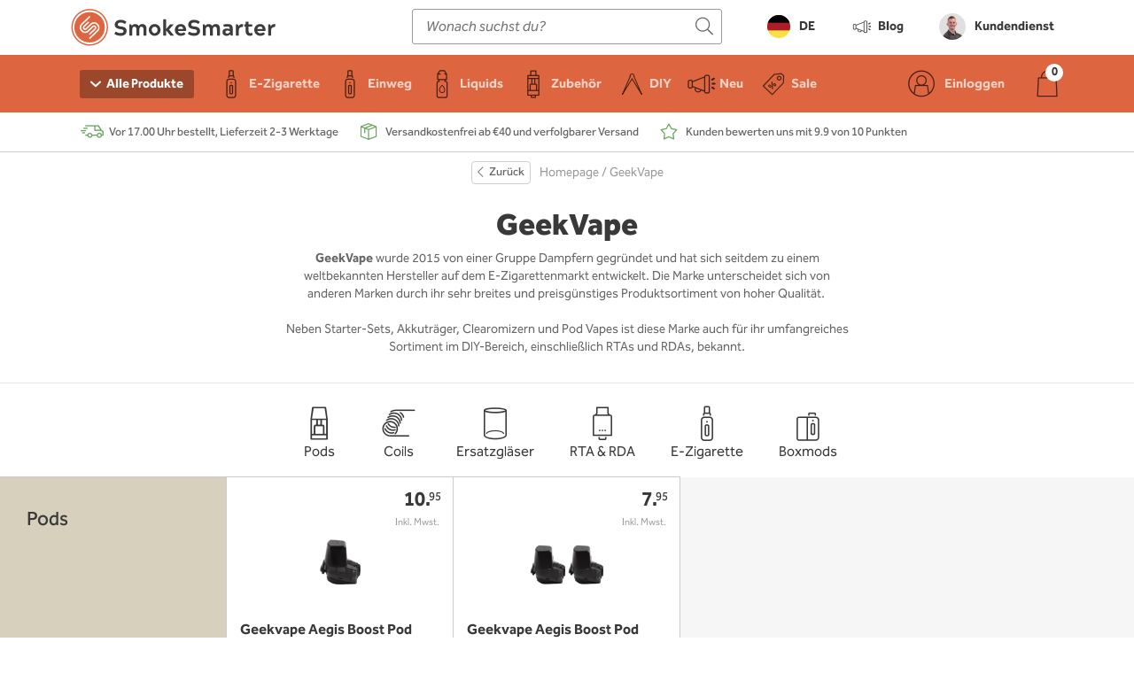

--- FILE ---
content_type: text/html; charset=utf-8
request_url: https://www.smokesmarter.de/geekvape
body_size: 14330
content:
<!DOCTYPE html>
<html lang='de'>
<head>
<title>
GeekVape Sortiment | Von Einsteiger bis Profi | SmokeSmarter.de

</title>
<meta content='GeekVape bei SmokeSmarter: Hochwertige E-Zigaretten und Pods. Aegis-Serie für Outdoor-Fans, Einsteiger-Sets und mehr. Schneller Versand ab 30€ gratis!' name='description'>

<!-- Social Media Tags -->
    <meta property="og:title" content="" />
  
    <meta property="og:type" content="" />
  
  
  <meta property="og:url" content="https://www.smokesmarter.de/geekvape" />
  
  <meta name="twitter:card" content="summary_large_image" />

<!-- Typekit -->
<link rel="preconnect" href="https://use.typekit.net" crossorigin />
<link rel="preload" href="https://use.typekit.net/rdq8mkw.css" as="style" />
<link rel="stylesheet" href="https://use.typekit.net/rdq8mkw.css" media="print" onload="this.media='all'" />
<noscript><link rel="stylesheet" href="https://use.typekit.net/rdq8mkw.css" /></noscript>
<!-- Fonts preloading -->
<link as='font' crossorigin='true' href='https://d5emcj7i21qzv.cloudfront.net/assets/icons-59ba4bc745b9184dbb24fe6792198e9854b0ae7b8c7d82a1dc6f1b017a812e9c.woff' rel='preload' type='font/woff'>
<link rel="stylesheet" media="screen" href="https://d5emcj7i21qzv.cloudfront.net/assets/smokesmarter-61e1f457398cea2f0479ca80a1ae68bbd7f4c3b5805f40f27bed43cf74c422ad.css" data-turbolinks-track="true" />
<!-- Polyfills for IE -->
<link rel="preconnect" href="https://client.crisp.chat/" crossorigin>
<link rel="preload" href="https://client.crisp.chat/" as="script">
<script type="text/javascript">
  var serverLocale = "de"; // Zet de Rails locale om naar een string

  window.$crisp = [];
  window.CRISP_WEBSITE_ID = "79c5ebba-b625-468b-a7d2-865208adb91c";
  window.CRISP_RUNTIME_CONFIG = {
	locale: serverLocale // Gebruik de server-side ingestelde taal
  };

  (function() {
	d = document; s = d.createElement("script");
	s.src = "https://client.crisp.chat/l.js"; s.async = 1;
	d.getElementsByTagName("head")[0].appendChild(s);
  })();
</script>
<script src="https://d5emcj7i21qzv.cloudfront.net/packs/js/smokesmarter-c1ac9f35f084c4c6c5a2.js" defer="defer" data-turbolinks-track="true"></script>
<meta name="csrf-param" content="authenticity_token" />
<meta name="csrf-token" content="EPBZ5A/Nerq9VlZgsqzHpwkf6+ZCvn3EBys1V9dkS3kc0sGdjBIQnhT0f72g60Qdt/t8v4fiVc9+iz/3/p6FRA==" />
<meta content='width=device-width, initial-scale=1.0, user-scalable=0' name='viewport'>
<meta content='no-preview' name='turbolinks-cache-control'>
<!-- Favicon -->
<link href='https://d5emcj7i21qzv.cloudfront.net/assets/smokesmarter/favicon-1ff74d15b1102aa6d6aa71b5a0b2edcc46b8ce3d2ab51f05f7bc6bbfd2e490f1.webp' rel='icon' sizes='32x32' type='image/webp'>
<!-- Canonical URL -->
<link href='https://www.smokesmarter.de/geekvape' rel='canonical'>
<!-- Languages -->
<link href='https://www.smokesmarter.nl/geekvape' hreflang='nl' rel='alternate'>
<link href='https://www.smokesmarter.de/geekvape' hreflang='de' rel='alternate'>
<link href='https://www.smokesmarter.be/geekvape' hreflang='nl-BE' rel='alternate'>
<!-- JSON-LD -->
<script type="application/ld+json">
  {
    "@context": "http://schema.org",
    "@type": "WebSite",
    "name" : "SmokeSmarter",
    "url": "https://www.smokesmarter.de",
    "@id" : "#WebSite",
    "inLanguage": "de",
      "potentialAction": {
        "@type": "SearchAction",
        "target": "https://www.smokesmarter.de/search?q={search_term_string}",
        "query-input": "required name=search_term_string"
      },
    "publisher": {
      "@type": "Organization",
      "@id": "https://www.smokesmarter.de#Organization",
      "name": "SmokeSmarter",
      "url":" https://www.smokesmarter.de",
      "sameAs": ["https://www.facebook.com/smokesmarterde",
"https://www.instagram.com/smokesmarter.de"],
      "logo": {
          "@type": "ImageObject",
          "url": "https://d5emcj7i21qzv.cloudfront.net/assets/smokesmarter/logo-3ac2685912d5d2238bce07b66463ddd70dd8afc5659ff330437fbc364db419cb.svg"
      },
      "telephone": "+31(0)85-8769312",
      "address": {
        "@type": "PostalAddress",
        "streetAddress": "Keizersveld 25B",
        "addressLocality": "Venray",
        "postalCode": "5803 AM",
        "addressCountry": "NL"
      },
      "aggregateRating": {
        "@type": "AggregateRating",
        "bestRating": "10",
        "worstRating": "1",
        "ratingValue": "9.7",
        "reviewCount": "6709",
        "url":"https://www.smokesmarter.de/kunde-shopbewertung"
      }
    }
  }
</script>

<script type="application/ld+json">
  [{
    "@context": "https://schema.org",
    "@type": "BreadcrumbList",
    "itemListElement": [
      {
        "@type": "ListItem",
        "position": 1,
        "name": "Homepage",
        "item": "https://www.smokesmarter.de"
      },
      {
        "@type": "ListItem",
        "position": 2,
        "name": "GeekVape",
        "item": "https://www.smokesmarter.de/geekvape"
      }
    ]
  }]
</script>

<!-- Analytics -->
<!-- Global site tag (gtag.js) - Google Analytics -->
<script async src="https://www.googletagmanager.com/gtag/js?id=G-RLDYQ4FCS1"></script>
<script>
  window.dataLayer = window.dataLayer || [];
  function gtag(){dataLayer.push(arguments);}
  gtag('js', new Date());

  gtag('config', "G-RLDYQ4FCS1", {'debug_mode': true});
</script>
<link rel="preconnect" href="https://static.klaviyo.com" crossorigin />
<link rel="preconnect" href="https://static-tracking.klaviyo.com" crossorigin />
<script type="application/javascript" async src="https://static.klaviyo.com/onsite/js/klaviyo.js?company_id=S27NBw"></script>
<script>var _learnq = _learnq || []</script>

</head>
<body data-action='click-&gt;body#click' data-ancestor-ids='' data-controller='body analytics' data-controller-name='pages' data-current-page-id='987' data-logged-in-created-at='0' data-visitor-country='US'>
<!-- Header -->
<header id='header'>
<div class='container'>
<a class="logo" aria-label="Homepage" href="https://www.smokesmarter.de/"><img alt="SmokeSmarter" src="https://d5emcj7i21qzv.cloudfront.net/assets/smokesmarter/logo-3ac2685912d5d2238bce07b66463ddd70dd8afc5659ff330437fbc364db419cb.svg" />
</a><form class="search-form" data-controller="search" data-action="click@document-&gt;search#close" data-autocomplete="https://www.smokesmarter.de/search/autocomplete" action="https://www.smokesmarter.de/search" accept-charset="UTF-8" method="get"><input name="utf8" type="hidden" value="&#x2713;" autocomplete="off" /><div class='sk-fading-circle'>
<div class='sk-circle sk-circle1'></div>
<div class='sk-circle sk-circle2'></div>
<div class='sk-circle sk-circle3'></div>
<div class='sk-circle sk-circle4'></div>
<div class='sk-circle sk-circle5'></div>
<div class='sk-circle sk-circle6'></div>
<div class='sk-circle sk-circle7'></div>
<div class='sk-circle sk-circle8'></div>
<div class='sk-circle sk-circle9'></div>
<div class='sk-circle sk-circle10'></div>
<div class='sk-circle sk-circle11'></div>
<div class='sk-circle sk-circle12'></div>
</div>
<input placeholder="Wonach suchst du?" autocomplete="off" aria-label="Search" data-action="keyup-&gt;search#query click-&gt;search#stopPropagation focus-&gt;search#open" data-target="search.input" type="text" name="q" id="q" />
<div class='search-results' data-action='click-&gt;search#stopPropagation' data-target='search.results'></div>
</form>
<div class='header-links' data-controller='navigation'>
<div class='dropdown' data-controller='dropdown'>
<a class="locale-switch" data-action="dropdown#toggle" href="#"><img class="locale-flag" alt="de" src="https://d5emcj7i21qzv.cloudfront.net/assets/shared/languages/de-83e574e35b38f2f88af8aae7127c8b340e249acbfd6fdfeef5f08aab944b7a1c.svg" />
DE
</a><div class='dropdown-menu' data-action='click-&gt;dropdown#stopPropagation' style='padding-top: 0px; padding-bottom: 0px; max-width: 120px'>
<div class='dropdown-menu-list'>
<div class='dropdown-menu-list-item'>
<a class="locale-switch" href="https://www.smokesmarter.nl/geekvape"><img class="locale-flag-small" alt="nl" src="https://d5emcj7i21qzv.cloudfront.net/assets/shared/languages/nl-9704bb81205e59766f604f2744935a106626341fd88ae2e44d9bbc03ac959df7.svg" />
NL
</a></div>
<div class='dropdown-menu-list-item'>
<a class="locale-switch" href="https://www.smokesmarter.be/geekvape"><img class="locale-flag-small" alt="nl-be" src="https://d5emcj7i21qzv.cloudfront.net/assets/shared/languages/nl-be-f1077aec619bde05a58b6bff81efc6ffc6945859824c1ed4ce4ecc79d4441ce7.svg" />
BE
</a></div>
<div class='dropdown-menu-list-item'>
<a class="locale-switch" href="https://www.smokesmarter.de/geekvape"><img class="locale-flag-small" alt="de" src="https://d5emcj7i21qzv.cloudfront.net/assets/shared/languages/de-83e574e35b38f2f88af8aae7127c8b340e249acbfd6fdfeef5f08aab944b7a1c.svg" />
DE
</a></div>
</div>
</div>
</div>
<a data-page-id="1574" data-target="navigation.item" href="/blog"><div style='display: flex'>
<i class='icon icon-nieuws-blog' style='font-size: 26px; margin-right: 5px'></i>
Blog
</div>
</a><a data-page-id="43" data-target="navigation.item" href="/kundendienst"><div style='display: flex; align-items: center'>
<img style="width: 30px; height: 30px; border-radius: 15px; margin-right: 10px" src="https://d5emcj7i21qzv.cloudfront.net/assets/smokesmarter/bas-22abbbcece069c0dc221e5bd4175463cfb431f9a05be2c3239e0941674508507.webp" />
Kundendienst
</div>
</a></div>
</div>
</header>

<!-- Navigation -->
<nav data-controller='navigation' data-target='body.navigation' id='primary'>
<div class='container'>
<ul class='hide-mobile'>
<li>
<div class='dropdown' data-controller='dropdown'>
<a class="navigation-button" data-action="mouseenter-&gt;dropdown#open click-&gt;dropdown#toggle" href="#"><span>
<i class="icon icon-arrow-down"></i>
Alle Produkte
</span>
</a><div class='dropdown-menu dropdown-menu-large' data-action='click-&gt;dropdown#stopPropagation'>
<div class='navigation-all-products'>
<div class='navigation-all-products-group'>
<i class="icon icon-starterset"></i>
<div class='navigation-all-products-title'><a href="/e-zigarette">E-Zigarette</a></div>
<div class='navigation-all-products-links'>
<a href="/e-zigarette/starter-sets">Starter-Sets</a>
<a href="/e-zigarette/einweg">Einweg</a>
<a href="/e-zigarette/akkutrager">Akkuträger</a>
<a href="/e-zigarette/clearomizer">Clearomizer</a>
<a href="/e-zigarette/coils">Coils</a>
<a href="/e-zigarette/akkus">Akkus</a>
</div>
</div>
<div class='navigation-all-products-group'>
<i class="icon icon-starterset"></i>
<div class='navigation-all-products-title'><a href="/einweg">Einweg</a></div>
<div class='navigation-all-products-links'>
<a href="/einweg/einweg-vape">Einweg Vape</a>
<a href="/einweg/einweg-pod">Einweg Pod</a>
<a href="/einweg/einweg-pod-akku">Einweg Pod Akku</a>
</div>
</div>
<div class='navigation-all-products-group'>
<i class="icon icon-e-liquid"></i>
<div class='navigation-all-products-title'><a href="/liquids">Liquids</a></div>
<div class='navigation-all-products-links'>
<a href="/liquids/e-liquid">E-Liquid</a>
<a href="/liquids/aromen">Aromen</a>
<a href="/liquids/booster">Booster</a>
<a href="/liquids/base">Base</a>
</div>
</div>
<div class='navigation-all-products-group'>
<i class="icon icon-clearomizer"></i>
<div class='navigation-all-products-title'><a href="/zubehor">Zubehör</a></div>
<div class='navigation-all-products-links'>
<a href="/zubehor/clearomizer">Clearomizer</a>
<a href="/zubehor/coils">Coils</a>
<a href="/zubehor/pods">Pods</a>
<a href="/zubehor/driptips">Driptips</a>
<a href="/zubehor/akkus">Akkus</a>
<a href="/zubehor/ladegerate">Ladegeräte</a>
<a href="/zubehor/ersatzglaser">Ersatzgläser</a>
<a href="/zubehor/sonstiges">Sonstiges</a>
</div>
</div>
<div class='navigation-all-products-group'>
<i class="icon icon-overig"></i>
<div class='navigation-all-products-title'><a href="/diy">DIY</a></div>
<div class='navigation-all-products-links'>
<a href="/diy/aromen">Aromen</a>
<a href="/diy/base">Base</a>
<a href="/diy/rta-rda">RTA &amp; RDA</a>
<a href="/diy/wick-coils">Wick &amp; Coils</a>
<a href="/diy/liquid-flaschen">Liquid Flaschen</a>
</div>
</div>
<div class='navigation-all-products-group'>
<i class="icon icon-nieuws-blog"></i>
<div class='navigation-all-products-title'><a href="/neu">Neu</a></div>
<div class='navigation-all-products-links'>
</div>
</div>
<div class='navigation-all-products-group'>
<i class="icon icon-sale"></i>
<div class='navigation-all-products-title'><a href="/sale">Sale</a></div>
<div class='navigation-all-products-links'>
</div>
</div>
<div class='navigation-all-products-group'>
<div class='navigation-all-products-title'><a href="/marken">Marken</a></div>
</div>
<div class='navigation-all-products-group'>
<div class='navigation-all-products-title'><a href="/geschmacksrichtungen">Geschmacksrichtungen</a></div>
</div>
</div>
</div>
</div>
</li>
<li data-page-id='2' data-target='navigation.item'>
<a href="/e-zigarette/starter-sets"><div class='nav-button-inside' style='padding-left: 0'>
<i class="icon icon-starterset"></i>
E-Zigarette
</div>
</a></li>
<li data-page-id='2796' data-target='navigation.item'>
<a href="/einweg/einweg-vape"><div class='nav-button-inside' style='padding-left: 0'>
<i class="icon icon-starterset"></i>
Einweg
</div>
</a></li>
<li data-page-id='3' data-target='navigation.item'>
<a href="/liquids/e-liquid"><div class='nav-button-inside' style='padding-left: 0'>
<i class="icon icon-e-liquid"></i>
Liquids
</div>
</a></li>
<li data-page-id='4' data-target='navigation.item'>
<a href="/zubehor/clearomizer"><div class='nav-button-inside' style='padding-left: 0'>
<i class="icon icon-clearomizer"></i>
Zubehör
</div>
</a></li>
<li data-page-id='5' data-target='navigation.item'>
<a href="/diy/aromen"><div class='nav-button-inside' style='padding-left: 0'>
<i class="icon icon-overig"></i>
DIY
</div>
</a></li>
<li data-page-id='2444' data-target='navigation.item'>
<a href="/neu"><div class='nav-button-inside' style='padding-left: 0'>
<i class="icon icon-nieuws-blog"></i>
Neu
</div>
</a></li>
<li data-page-id='2483' data-target='navigation.item'>
<a href="/sale"><div class='nav-button-inside' style='padding-left: 0'>
<i class="icon icon-sale"></i>
Sale
</div>
</a></li>
</ul>
<ul class='customer-links'>
<li data-target='navigation.dashboard'>
<div class='dropdown' data-controller='dropdown'>
<a class="login-button logged-in" rel="nofollow" data-action="dropdown#toggle" href="/dashboard/orders"><div class='nav-button-inside'>
<i class="icon icon-account-light"></i>
<span class='hide-mobile' style='font-size: 15px'></span>
<i class='icon icon-arrow-down hide-mobile' style='font-size: 13px'></i>
</div>
</a><div class='dropdown-menu' data-action='click-&gt;dropdown#stopPropagation'>
<div class='dropdown-menu-list'>
<div class='dropdown-menu-list-header'>Hey, </div>
<div class='dropdown-menu-list-subheader'>Schön, dich wiederzusehen.</div>
<div class='dropdown-menu-list-item'>
<a href="/dashboard/products">Ihre bestellten Produkte</a>
</div>
<div class='dropdown-menu-list-item'>
<a href="/dashboard/orders">Meine Bestellungen</a>
</div>
<div class='dropdown-menu-list-item'>
<a href="/dashboard/customer">Meine Daten</a>
</div>
<div class='dropdown-menu-list-item'>
<a href="/dashboard/my_e_cigarettes">Meine E-Zigarette</a>
</div>
<div class='dropdown-menu-list-item' style='margin-top: 20px'>
<form class="button_to" method="post" action="/logout"><input data-turbolinks="false" type="submit" value="Ausloggen" /><input type="hidden" name="authenticity_token" value="RAXnXivzL3R5s71zEppPIN3pOJ26vcy0W8/Ky9O03ETwyIMRrjckjhb1dmx5SOBVdf4NXMLHtYixNU3+0jbO5A==" autocomplete="off" /></form>
</div>
</div>
</div>
</div>
</li>
<li data-target='navigation.login'>
<a class="login-button" rel="nofollow" data-remote="true" href="/login"><div class='nav-button-inside'>
<i class="icon icon-account-light"></i>
<span class='hide-mobile'>Einloggen</span>
</div>
</a></li>
<li>
<div class='dropdown' data-controller='dropdown shopping-cart'>
<a id="shopping_cart" rel="nofollow" aria-label="Winkelwagen" data-remote="true" data-contents="[]" data-badge="0" data-action="dropdown#toggle shopping-cart#load" href="/current_order"><div class='nav-button-inside'>
<i class="icon icon-cart-light"></i>
</div>
</a><div class='dropdown-menu' data-action='click-&gt;dropdown#stopPropagation' data-target='shopping-cart.summary' id='shopping_cart_summary'></div>
</div>
</li>
</ul>
</div>
</nav>
<section id='usp'>
<div class='container'>
<ul>
<li>Vor 17.00 Uhr bestellt, Lieferzeit 2-3 Werktage</li>
<li>Versandkostenfrei ab €40 und verfolgbarer Versand</li>
<li>Kunden bewerten uns mit 9.9 von 10 Punkten</li>
</ul>
</div>
</section>

<!-- Mobile navigation -->
<div data-action='touchend@document-&gt;mobile-navigation#close' data-controller='mobile-navigation navigation' id='mobile_navigation'>
<button name="button" type="button" class="responsive-toggle" data-action="mobile-navigation#toggle"><i class="icon icon-bars"></i>
menu
</button><nav data-target='mobile-navigation.navigation'>
<ul data-target='mobile-navigation.root'>
<li class='mobile-navigation-header'>
<a style="border-bottom: none" href="https://www.smokesmarter.de/"><img height="28" alt="SmokeSmarter" src="https://d5emcj7i21qzv.cloudfront.net/assets/smokesmarter/logo-3ac2685912d5d2238bce07b66463ddd70dd8afc5659ff330437fbc364db419cb.svg" />
</a><button name="button" type="button" aria-label="Sluiten" class="mobile-navigation-header-close" data-action="mobile-navigation#toggle"><i class="icon icon-times"></i>
</button></li>
<li data-page-id='2' data-target='navigation.item'>
<a data-action="mobile-navigation#next" href="/e-zigarette"><i class="icon icon-starterset"></i>
E-Zigarette
<i class="icon icon-arrow-right"></i>
</a><ul data-target='mobile-navigation.sublevel'>
<li class='mobile-navigation-header'>
<button name="button" type="button" aria-label="Terug" data-action="mobile-navigation#back"><i class="icon icon-arrow-left"></i>
</button>E-Zigarette
</li>
<li data-page-id='5' data-target='navigation.item'>
<a href="/e-zigarette/starter-sets"><i class="icon icon-starterset"></i>
Starter-Sets
</a></li>
<li data-page-id='97' data-target='navigation.item'>
<a href="/e-zigarette/einweg"><i class="icon icon-wegwerpsigaret"></i>
Einweg
</a></li>
<li data-page-id='6' data-target='navigation.item'>
<a href="/e-zigarette/akkutrager"><i class="icon icon-boxmod"></i>
Akkuträger
</a></li>
<li data-page-id='23' data-target='navigation.item'>
<a href="/e-zigarette/clearomizer"><i class="icon icon-clearomizer"></i>
Clearomizer
</a></li>
<li data-page-id='24' data-target='navigation.item'>
<a href="/e-zigarette/coils"><i class="icon icon-coil"></i>
Coils
</a></li>
<li data-page-id='28' data-target='navigation.item'>
<a href="/e-zigarette/akkus"><i class="icon icon-batterij"></i>
Akkus
</a></li>
</ul>
</li>
<li data-page-id='2796' data-target='navigation.item'>
<a data-action="mobile-navigation#next" href="/einweg"><i class="icon icon-starterset"></i>
Einweg
<i class="icon icon-arrow-right"></i>
</a><ul data-target='mobile-navigation.sublevel'>
<li class='mobile-navigation-header'>
<button name="button" type="button" aria-label="Terug" data-action="mobile-navigation#back"><i class="icon icon-arrow-left"></i>
</button>Einweg
</li>
<li data-page-id='99' data-target='navigation.item'>
<a href="/einweg/einweg-vape"><i class="icon icon-wegwerpsigaret"></i>
Einweg Vape
</a></li>
<li data-page-id='106' data-target='navigation.item'>
<a href="/einweg/einweg-pod"><i class="icon icon-wegwerppod"></i>
Einweg Pod
</a></li>
<li data-page-id='107' data-target='navigation.item'>
<a href="/einweg/einweg-pod-akku"><i class="icon icon-wegwerppodbatterij"></i>
Einweg Pod Akku
</a></li>
</ul>
</li>
<li data-page-id='3' data-target='navigation.item'>
<a data-action="mobile-navigation#next" href="/liquids"><i class="icon icon-e-liquid"></i>
Liquids
<i class="icon icon-arrow-right"></i>
</a><ul data-target='mobile-navigation.sublevel'>
<li class='mobile-navigation-header'>
<button name="button" type="button" aria-label="Terug" data-action="mobile-navigation#back"><i class="icon icon-arrow-left"></i>
</button>Liquids
</li>
<li data-page-id='7' data-target='navigation.item'>
<a href="/liquids/e-liquid"><i class="icon icon-e-liquid"></i>
E-Liquid
</a></li>
<li data-page-id='9' data-target='navigation.item'>
<a href="/liquids/aromen"><i class="icon icon-aroma"></i>
Aromen
</a></li>
<li data-page-id='8' data-target='navigation.item'>
<a href="/liquids/booster"><i class="icon icon-booster"></i>
Booster
</a></li>
<li data-page-id='10' data-target='navigation.item'>
<a href="/liquids/base"><i class="icon icon-base"></i>
Base
</a></li>
</ul>
</li>
<li data-page-id='4' data-target='navigation.item'>
<a data-action="mobile-navigation#next" href="/zubehor"><i class="icon icon-clearomizer"></i>
Zubehör
<i class="icon icon-arrow-right"></i>
</a><ul data-target='mobile-navigation.sublevel'>
<li class='mobile-navigation-header'>
<button name="button" type="button" aria-label="Terug" data-action="mobile-navigation#back"><i class="icon icon-arrow-left"></i>
</button>Zubehör
</li>
<li data-page-id='12' data-target='navigation.item'>
<a href="/zubehor/clearomizer"><i class="icon icon-clearomizer"></i>
Clearomizer
</a></li>
<li data-page-id='13' data-target='navigation.item'>
<a href="/zubehor/coils"><i class="icon icon-coil"></i>
Coils
</a></li>
<li data-page-id='38' data-target='navigation.item'>
<a href="/zubehor/pods"><i class="icon icon-pod"></i>
Pods
</a></li>
<li data-page-id='14' data-target='navigation.item'>
<a href="/zubehor/driptips"><i class="icon icon-driptip"></i>
Driptips
</a></li>
<li data-page-id='15' data-target='navigation.item'>
<a href="/zubehor/akkus"><i class="icon icon-batterij"></i>
Akkus
</a></li>
<li data-page-id='16' data-target='navigation.item'>
<a href="/zubehor/ladegerate"><i class="icon icon-oplader"></i>
Ladegeräte
</a></li>
<li data-page-id='17' data-target='navigation.item'>
<a href="/zubehor/ersatzglaser"><i class="icon icon-glaasje"></i>
Ersatzgläser
</a></li>
<li data-page-id='31' data-target='navigation.item'>
<a href="/zubehor/sonstiges"><i class="icon icon-overig"></i>
Sonstiges
</a></li>
</ul>
</li>
<li data-page-id='5' data-target='navigation.item'>
<a data-action="mobile-navigation#next" href="/diy"><i class="icon icon-overig"></i>
DIY
<i class="icon icon-arrow-right"></i>
</a><ul data-target='mobile-navigation.sublevel'>
<li class='mobile-navigation-header'>
<button name="button" type="button" aria-label="Terug" data-action="mobile-navigation#back"><i class="icon icon-arrow-left"></i>
</button>DIY
</li>
<li data-page-id='18' data-target='navigation.item'>
<a href="/diy/aromen"><i class="icon icon-aroma"></i>
Aromen
</a></li>
<li data-page-id='19' data-target='navigation.item'>
<a href="/diy/base"><i class="icon icon-base"></i>
Base
</a></li>
<li data-page-id='21' data-target='navigation.item'>
<a href="/diy/rta-rda"><i class="icon icon-rta-rda"></i>
RTA &amp; RDA
</a></li>
<li data-page-id='22' data-target='navigation.item'>
<a href="/diy/wick-coils"><i class="icon icon-wick-coil"></i>
Wick &amp; Coils
</a></li>
<li data-page-id='32' data-target='navigation.item'>
<a href="/diy/liquid-flaschen"><i class="icon icon-legeflesjes"></i>
Liquid Flaschen
</a></li>
</ul>
</li>
<li data-page-id='2444' data-target='navigation.item'>
<a data-action="mobile-navigation#next" href="/neu"><i class="icon icon-nieuws-blog"></i>
Neu
</a></li>
<li data-page-id='2483' data-target='navigation.item'>
<a data-action="mobile-navigation#next" href="/sale"><i class="icon icon-sale"></i>
Sale
</a></li>
<li data-page-id='62' data-target='navigation.item'>
<a href="/marken"><i class='icon icon-merk' style='font-size: 20px; margin-left: 6px; margin-right: -6px'></i>
Marken
</a></li>
<li data-page-id='1578' data-target='navigation.item'>
<a href="/geschmacksrichtungen"><i class='icon icon-smaak' style='font-size: 20px; margin-left: 6px; margin-right: -6px'></i>
Geschmacksrichtungen
</a></li>
<li data-page-id='1574' data-target='navigation.item'>
<a href="/blog"><i class='icon icon-nieuws-blog' style='font-size: 28px; margin-left: 2px; margin-right: -2px'></i>
Blog
</a></li>
<li data-page-id='43' data-target='navigation.item'>
<a href="/kundendienst"><i class='icon icon-problemen' style='font-size: 30px; margin-left: 2px; margin-right: -2px'></i>
Kundendienst
</a></li>
<li data-page-id='1161' data-target='navigation.item'>
<a href="/kunde-shopbewertung"><i class="icon icon-beoordelingen"></i>
Kunde shopbewertung
</a></li>
</ul>
</nav>
</div>

<div data-action='price-connected-&gt;pricing#priceConnected' data-controller='pricing'><div class='container text-center'><div class='breadcrumbs'>
<button name="button" type="button" class="button button-white button-mini" style="margin-right: 10px" data-controller="back-button" data-action="back-button#goBack"><div class='button-content'>
<i class='icon icon-chevron-left'></i>
Zurück
</div>
</button><a href="/">Homepage</a> / GeekVape
</div>
</div>
<header class='header-title-container' id='header_title'>
<div class='header-title'>
<h1>GeekVape</h1>
</div>
<div class='header-title-description'>
<div><strong>GeekVape</strong> wurde 2015 von einer Gruppe Dampfern gegründet und hat sich seitdem zu einem weltbekannten Hersteller auf dem E-Zigarettenmarkt entwickelt. Die Marke unterscheidet sich von anderen Marken durch ihr sehr breites und preisgünstiges Produktsortiment von hoher Qualität.&nbsp;<br><br>Neben Starter-Sets, Akkuträger, Clearomizern und Pod Vapes ist diese Marke auch für ihr umfangreiches Sortiment im DIY-Bereich, einschließlich RTAs und RDAs, bekannt.</div>
<div class='container' style='max-width: 720px'></div>
</div>
</header>
<nav data-controller='navigation navigation-swiper' id='secondary'>
<ul class='swiper-wrapper'>
<li class='swiper-slide'>
<a href="/geekvape/pods"><i class="icon icon-pod"></i>
Pods
</a></li>
<li class='swiper-slide'>
<a href="/geekvape/coils"><i class="icon icon-coil"></i>
Coils
</a></li>
<li class='swiper-slide'>
<a href="/geekvape/ersatzglaser"><i class="icon icon-glaasje"></i>
Ersatzgläser
</a></li>
<li class='swiper-slide'>
<a href="/geekvape/rta-rda"><i class="icon icon-rta-rda"></i>
RTA &amp; RDA
</a></li>
<li class='swiper-slide'>
<a href="/geekvape/e-zigarette"><i class="icon icon-starterset"></i>
E-Zigarette
</a></li>
<li class='swiper-slide'>
<a href="/geekvape/boxmods"><i class="icon icon-boxmod"></i>
Boxmods
</a></li>
</ul>
</nav>
<div class='grid products-grid'>
<a class="grid-item grid-item-explainer explainer-style-1" href="/geekvape/pods"><div class='grid-item-explainer-title'>
<h2>Pods</h2>
</div>
<div class='grid-item-explainer-description'></div>
</a><article class='grid-item' data-controller='add-to-cart' data-product-id='28886'>
<div class='products-grid-price vat-info' data-action='change-product-id-&gt;price#fetchPricing' data-controller='price' data-product-id='28886' data-target='add-to-cart.price pricing.product'></div>
<a class="products-grid-details" data-id="28886" data-name="Geekvape Aegis Boost Pod (2ml) /  -  - " data-price="10.95" data-manufacturer="GeekVape" data-category="Pod" data-properties="{&quot;color&quot;:&quot;&quot;,&quot;nicotine&quot;:&quot;&quot;,&quot;ohm_value&quot;:&quot;&quot;,&quot;inhalation&quot;:&quot;1093&quot;,&quot;refillable&quot;:&quot;true&quot;,&quot;flavors_pods&quot;:&quot;&quot;,&quot;manufacturer&quot;:&quot;672&quot;,&quot;tank_capacity&quot;:&quot;228&quot;,&quot;warranty_coils&quot;:&quot;162&quot;,&quot;flavor_category&quot;:&quot;&quot;}" data-variants="[]" data-action="analytics#selectItem" href="/p/geekvape-aegis-boost-pod-2ml#ref=987"><div class='product-badges'>
</div>
<div class='products-grid-image'>
<img data-target="add-to-cart.image" data-src="https://d5emcj7i21qzv.cloudfront.net/rails/active_storage/representations/redirect/eyJfcmFpbHMiOnsibWVzc2FnZSI6IkJBaHBBd0ZGQVE9PSIsImV4cCI6bnVsbCwicHVyIjoiYmxvYl9pZCJ9fQ==--5921d24a04a29669a2f2143947c993a354bacf6f/eyJfcmFpbHMiOnsibWVzc2FnZSI6IkJBaDdCem9MWm05eWJXRjBPZ2h3Ym1jNkMzSmxjMmw2WlVraURETTJNSGd5T0RBR09nWkZWQT09IiwiZXhwIjpudWxsLCJwdXIiOiJ2YXJpYXRpb24ifX0=--b99fdeb87ab7e3abea46cef1b4b418617131bb54/Geekvape-Aegis-Boost-Pod-2ml.webp" alt="Geekvape Aegis Boost Pod (2ml)" class="lozad" src="" />
</div>
<div class='products-grid-content'>
<div class='products-grid-title'>Geekvape Aegis Boost Pod (2ml)</div>
<div class='products-grid-description'>GeekVape</div>
</div>
</a><form class="products-grid-add-to-cart" data-target="add-to-cart.form" action="/add_product_to_cart" accept-charset="UTF-8" data-remote="true" method="post"><input name="utf8" type="hidden" value="&#x2713;" autocomplete="off" /><input type="hidden" name="authenticity_token" value="fzyLIzkoHHUZCmQkXuasGA7k+GCb4ACMzNsq2Wo7KP7Ii7eQ3xU80svHObPOtfWDSuifCTrSh5B0w4opMI3UZw==" autocomplete="off" /><input autocomplete="off" type="hidden" name="search_id" id="search_id" />
<a aria-label="Verwijderen" data-action="add-to-cart#removeFromCart" href="#"><i class="icon icon-min"></i>
</a><input value="28886" data-target="add-to-cart.productIdField" data-stock-level="56" autocomplete="off" type="hidden" name="product_id" />
<input value="0" placeholder="Anzahl" data-target="add-to-cart.quantityField" type="number" name="quantity" />
<a aria-label="Toevoegen" data-id="28886" data-name="Geekvape Aegis Boost Pod (2ml) /  -  - " data-price="10.95" data-manufacturer="GeekVape" data-category="Pod" data-properties="{&quot;color&quot;:&quot;&quot;,&quot;nicotine&quot;:&quot;&quot;,&quot;ohm_value&quot;:&quot;&quot;,&quot;inhalation&quot;:&quot;1093&quot;,&quot;refillable&quot;:&quot;true&quot;,&quot;flavors_pods&quot;:&quot;&quot;,&quot;manufacturer&quot;:&quot;672&quot;,&quot;tank_capacity&quot;:&quot;228&quot;,&quot;warranty_coils&quot;:&quot;162&quot;,&quot;flavor_category&quot;:&quot;&quot;}" data-variants="[]" data-action="add-to-cart#addToCart analytics#addToCart" href="#"><i class="icon icon-plus"></i>
</a></form></article>
<article class='grid-item' data-controller='add-to-cart' data-product-id='28946'>
<div class='products-grid-price vat-info' data-action='change-product-id-&gt;price#fetchPricing' data-controller='price' data-product-id='28946' data-target='add-to-cart.price pricing.product'></div>
<a class="products-grid-details" data-id="28946" data-name="Geekvape Aegis Boost Pod (3.7ml) /  - " data-price="7.95" data-manufacturer="GeekVape" data-category="Pod" data-properties="{&quot;nicotine&quot;:&quot;&quot;,&quot;ohm_value&quot;:&quot;&quot;,&quot;inhalation&quot;:&quot;1093&quot;,&quot;refillable&quot;:&quot;true&quot;,&quot;flavors_pods&quot;:&quot;&quot;,&quot;manufacturer&quot;:&quot;672&quot;,&quot;tank_capacity&quot;:&quot;37ml&quot;,&quot;warranty_coils&quot;:&quot;162&quot;,&quot;flavor_category&quot;:&quot;&quot;}" data-variants="[]" data-action="analytics#selectItem" href="/p/geekvape-aegis-boost-pod-3-7ml#ref=987"><div class='product-badges'>
</div>
<div class='products-grid-image'>
<img data-target="add-to-cart.image" data-src="https://d5emcj7i21qzv.cloudfront.net/rails/active_storage/representations/redirect/eyJfcmFpbHMiOnsibWVzc2FnZSI6IkJBaHBBd0pGQVE9PSIsImV4cCI6bnVsbCwicHVyIjoiYmxvYl9pZCJ9fQ==--e2f4106633da55f5a6e94387318c27ef80f87c74/eyJfcmFpbHMiOnsibWVzc2FnZSI6IkJBaDdCem9MWm05eWJXRjBPZ2h3Ym1jNkMzSmxjMmw2WlVraURETTJNSGd5T0RBR09nWkZWQT09IiwiZXhwIjpudWxsLCJwdXIiOiJ2YXJpYXRpb24ifX0=--b99fdeb87ab7e3abea46cef1b4b418617131bb54/Geekvape-Aegis-Boost-Pod-3.7ml.webp" alt="Geekvape Aegis Boost Pod (3.7ml)" class="lozad" src="" />
</div>
<div class='products-grid-content'>
<div class='products-grid-title'>Geekvape Aegis Boost Pod (3.7ml)</div>
<div class='products-grid-description'>GeekVape</div>
</div>
</a><form class="products-grid-add-to-cart" data-target="add-to-cart.form" action="/add_product_to_cart" accept-charset="UTF-8" data-remote="true" method="post"><input name="utf8" type="hidden" value="&#x2713;" autocomplete="off" /><input type="hidden" name="authenticity_token" value="RRW/D81KAHqWMWNruS24eICrMghAjBY9ALrhAvKoC5ryooO8K3cg3UT8PvwpfuHjxKdVYeG+kSG4okHyqB73Aw==" autocomplete="off" /><input autocomplete="off" type="hidden" name="search_id" id="search_id" />
<a aria-label="Verwijderen" data-action="add-to-cart#removeFromCart" href="#"><i class="icon icon-min"></i>
</a><input value="28946" data-target="add-to-cart.productIdField" data-stock-level="72" autocomplete="off" type="hidden" name="product_id" />
<input value="0" placeholder="Anzahl" data-target="add-to-cart.quantityField" type="number" name="quantity" />
<a aria-label="Toevoegen" data-id="28946" data-name="Geekvape Aegis Boost Pod (3.7ml) /  - " data-price="7.95" data-manufacturer="GeekVape" data-category="Pod" data-properties="{&quot;nicotine&quot;:&quot;&quot;,&quot;ohm_value&quot;:&quot;&quot;,&quot;inhalation&quot;:&quot;1093&quot;,&quot;refillable&quot;:&quot;true&quot;,&quot;flavors_pods&quot;:&quot;&quot;,&quot;manufacturer&quot;:&quot;672&quot;,&quot;tank_capacity&quot;:&quot;37ml&quot;,&quot;warranty_coils&quot;:&quot;162&quot;,&quot;flavor_category&quot;:&quot;&quot;}" data-variants="[]" data-action="add-to-cart#addToCart analytics#addToCart" href="#"><i class="icon icon-plus"></i>
</a></form></article>

</div>
<div class='grid products-grid'>
<a class="grid-item grid-item-explainer explainer-style-1" href="/geekvape/coils"><div class='grid-item-explainer-title'>
<h2>Coils</h2>
</div>
<div class='grid-item-explainer-description'></div>
</a><article class='grid-item' data-controller='add-to-cart' data-product-id='31544'>
<div class='products-grid-price vat-info' data-action='change-product-id-&gt;price#fetchPricing' data-controller='price' data-product-id='31544' data-target='add-to-cart.price pricing.product'></div>
<a class="products-grid-details" data-id="31544" data-name="Geekvape Z series Coils (5 Stück)" data-price="11.95" data-manufacturer="GeekVape" data-category="Coil" data-properties="{&quot;material&quot;:[&quot;1133&quot;],&quot;coil_type&quot;:&quot;1129&quot;,&quot;inhalation&quot;:&quot;1095&quot;,&quot;system_coil&quot;:&quot;172&quot;,&quot;manufacturer&quot;:&quot;672&quot;,&quot;warranty_coils&quot;:&quot;162&quot;}" data-variants="[]" data-action="analytics#selectItem" href="/p/geekvape-z-series-coils-5-stuck#ref=25"><div class='product-badges'>
</div>
<div class='products-grid-image'>
<img data-target="add-to-cart.image" data-src="https://d5emcj7i21qzv.cloudfront.net/rails/active_storage/representations/redirect/eyJfcmFpbHMiOnsibWVzc2FnZSI6IkJBaHBBeWxVQVE9PSIsImV4cCI6bnVsbCwicHVyIjoiYmxvYl9pZCJ9fQ==--82b1c0150d53c10b51a5d09cc8a8f585747e8cdd/eyJfcmFpbHMiOnsibWVzc2FnZSI6IkJBaDdCem9MWm05eWJXRjBPZ2h3Ym1jNkMzSmxjMmw2WlVraURETTJNSGd5T0RBR09nWkZWQT09IiwiZXhwIjpudWxsLCJwdXIiOiJ2YXJpYXRpb24ifX0=--b99fdeb87ab7e3abea46cef1b4b418617131bb54/Geekvape-Z-series-coils.webp" alt="Geekvape Z series Coils (5 Stück)" class="lozad" src="" />
</div>
<div class='products-grid-content'>
<div class='products-grid-title'>Geekvape Z series Coils (5 Stück)</div>
<div class='products-grid-description'>Wattage</div>
</div>
</a><div class='dropdown dropdown-button dropdown-block' data-controller='dropdown' data-target='add-to-cart.dropdown'>
<a data-action="dropdown#toggle" data-target="add-to-cart.highlightable" href="#"><span data-target='add-to-cart.dropdownLabel'>
Ohmwert wählen
</span>
<i class="icon icon-arrow-down"></i>
</a><div class='dropdown-menu'>
<ul class='nav' data-target='add-to-cart.variants'>
<li>
<a data-action="add-to-cart#chooseVariant" data-target="add-to-cart.variant" data-product-id="31543" data-stock-level="19" data-image="/rails/active_storage/representations/redirect/eyJfcmFpbHMiOnsibWVzc2FnZSI6IkJBaHBBeWhVQVE9PSIsImV4cCI6bnVsbCwicHVyIjoiYmxvYl9pZCJ9fQ==--23e182abb7198ddfbc6a37b7e1b74c7b657581b3/eyJfcmFpbHMiOnsibWVzc2FnZSI6IkJBaDdCem9MWm05eWJXRjBPZ2h3Ym1jNkMzSmxjMmw2WlVraURETTJNSGd5TkRBR09nWkZWQT09IiwiZXhwIjpudWxsLCJwdXIiOiJ2YXJpYXRpb24ifX0=--768599ceba123c3816aaab5bb46ad52ccf43cc24/Geekvape-Z-series-0.20.webp" href="#"><span>0,2 Ohm</span>
</a></li>
<li>
<a data-action="add-to-cart#chooseVariant" data-target="add-to-cart.variant" data-product-id="31545" data-stock-level="14" data-image="/rails/active_storage/representations/redirect/eyJfcmFpbHMiOnsibWVzc2FnZSI6IkJBaHBBeWRVQVE9PSIsImV4cCI6bnVsbCwicHVyIjoiYmxvYl9pZCJ9fQ==--4a39968d8330e977a49865d6e662e5ded8281954/eyJfcmFpbHMiOnsibWVzc2FnZSI6IkJBaDdCem9MWm05eWJXRjBPZ2h3Ym1jNkMzSmxjMmw2WlVraURETTJNSGd5TkRBR09nWkZWQT09IiwiZXhwIjpudWxsLCJwdXIiOiJ2YXJpYXRpb24ifX0=--768599ceba123c3816aaab5bb46ad52ccf43cc24/Geekvape-Z-series-0.40.webp" href="#"><span>0,4 Ohm</span>
</a></li>
<li>
<a data-action="add-to-cart#chooseVariant" data-target="add-to-cart.variant" data-product-id="31546" data-stock-level="17" data-image="/rails/active_storage/representations/redirect/eyJfcmFpbHMiOnsibWVzc2FnZSI6IkJBaHBBeVpVQVE9PSIsImV4cCI6bnVsbCwicHVyIjoiYmxvYl9pZCJ9fQ==--8a88fdd542474f0ddc18ba27511cab641194ac09/eyJfcmFpbHMiOnsibWVzc2FnZSI6IkJBaDdCem9MWm05eWJXRjBPZ2h3Ym1jNkMzSmxjMmw2WlVraURETTJNSGd5TkRBR09nWkZWQT09IiwiZXhwIjpudWxsLCJwdXIiOiJ2YXJpYXRpb24ifX0=--768599ceba123c3816aaab5bb46ad52ccf43cc24/Geekvape-Z-series-0.15-XM.webp" href="#"><span>0,15 Ohm (XM)</span>
</a></li>
</ul>
</div>
</div>
<form class="products-grid-add-to-cart" data-target="add-to-cart.form" action="/add_product_to_cart" accept-charset="UTF-8" data-remote="true" method="post"><input name="utf8" type="hidden" value="&#x2713;" autocomplete="off" /><input type="hidden" name="authenticity_token" value="yfDqTY22peqzCyCsG69yK4uCHBoXyQ+4nMS8O6oPNh6wEMMidfJoy7g+hsb2r4Xp9C94C+q0Gjp36zzEGvGl7Q==" autocomplete="off" /><input autocomplete="off" type="hidden" name="search_id" id="search_id" />
<a aria-label="Verwijderen" data-action="add-to-cart#removeFromCart" href="#"><i class="icon icon-min"></i>
</a><input data-target="add-to-cart.productIdField" autocomplete="off" type="hidden" name="product_id" />
<input value="0" placeholder="Anzahl" data-target="add-to-cart.quantityField" type="number" name="quantity" />
<a aria-label="Toevoegen" data-id="31544" data-name="Geekvape Z series Coils (5 Stück)" data-price="11.95" data-manufacturer="GeekVape" data-category="Coil" data-properties="{&quot;material&quot;:[&quot;1133&quot;],&quot;coil_type&quot;:&quot;1129&quot;,&quot;inhalation&quot;:&quot;1095&quot;,&quot;system_coil&quot;:&quot;172&quot;,&quot;manufacturer&quot;:&quot;672&quot;,&quot;warranty_coils&quot;:&quot;162&quot;}" data-variants="[]" data-action="add-to-cart#addToCart analytics#addToCart" href="#"><i class="icon icon-plus"></i>
</a></form></article>

</div>
<div class='grid products-grid'>
<a class="grid-item grid-item-explainer explainer-style-1" href="/geekvape/ersatzglaser"><div class='grid-item-explainer-title'>
<h2>Ersatzgläser</h2>
</div>
<div class='grid-item-explainer-description'></div>
</a><article class='grid-item' data-controller='add-to-cart' data-product-id='26110'>
<div class='products-grid-price vat-info' data-action='change-product-id-&gt;price#fetchPricing' data-controller='price' data-product-id='26110' data-target='add-to-cart.price pricing.product'></div>
<a class="products-grid-details" data-id="26110" data-name="GeekVape Ammit 25 (RTA) Tank (5ml)" data-price="2.95" data-manufacturer="GeekVape" data-category="Glaasje" data-properties="{&quot;color&quot;:&quot;&quot;,&quot;capacity&quot;:&quot;&quot;,&quot;warranty&quot;:&quot;457&quot;,&quot;dimensions&quot;:&quot;30mm x 29mm&quot;,&quot;manufacturer&quot;:&quot;672&quot;}" data-variants="[]" data-action="analytics#selectItem" href="/p/geekvape-ammit-25-rta-tank-5ml#ref=987"><div class='product-badges'>
</div>
<div class='products-grid-image'>
<img data-target="add-to-cart.image" data-src="https://d5emcj7i21qzv.cloudfront.net/rails/active_storage/representations/redirect/eyJfcmFpbHMiOnsibWVzc2FnZSI6IkJBaHBBNWRCQVE9PSIsImV4cCI6bnVsbCwicHVyIjoiYmxvYl9pZCJ9fQ==--d055d70da342d96f22771ac7ea5612226899da4f/eyJfcmFpbHMiOnsibWVzc2FnZSI6IkJBaDdCem9MWm05eWJXRjBPZ2h3Ym1jNkMzSmxjMmw2WlVraURETTJNSGd5T0RBR09nWkZWQT09IiwiZXhwIjpudWxsLCJwdXIiOiJ2YXJpYXRpb24ifX0=--b99fdeb87ab7e3abea46cef1b4b418617131bb54/Geekvape-Ammit-25-RTA-glaasje-5ml.webp" alt="GeekVape Ammit 25 (RTA) Tank (5ml)" class="lozad" src="" />
</div>
<div class='products-grid-content'>
<div class='products-grid-title'>GeekVape Ammit 25 (RTA) Tank (5ml)</div>
<div class='products-grid-description'></div>
</div>
</a><form class="products-grid-add-to-cart" data-target="add-to-cart.form" action="/add_product_to_cart" accept-charset="UTF-8" data-remote="true" method="post"><input name="utf8" type="hidden" value="&#x2713;" autocomplete="off" /><input type="hidden" name="authenticity_token" value="A+nLgH251jBeaP2MwpGvOKS5RD9loKe67xC86blgJjO0Xvczm4T2l4yloBtSwvaj4LUjVsSSIKZXCBwZ49baqg==" autocomplete="off" /><input autocomplete="off" type="hidden" name="search_id" id="search_id" />
<a aria-label="Verwijderen" data-action="add-to-cart#removeFromCart" href="#"><i class="icon icon-min"></i>
</a><input value="26110" data-target="add-to-cart.productIdField" data-stock-level="5" autocomplete="off" type="hidden" name="product_id" />
<input value="0" placeholder="Anzahl" data-target="add-to-cart.quantityField" type="number" name="quantity" />
<a aria-label="Toevoegen" data-id="26110" data-name="GeekVape Ammit 25 (RTA) Tank (5ml)" data-price="2.95" data-manufacturer="GeekVape" data-category="Glaasje" data-properties="{&quot;color&quot;:&quot;&quot;,&quot;capacity&quot;:&quot;&quot;,&quot;warranty&quot;:&quot;457&quot;,&quot;dimensions&quot;:&quot;30mm x 29mm&quot;,&quot;manufacturer&quot;:&quot;672&quot;}" data-variants="[]" data-action="add-to-cart#addToCart analytics#addToCart" href="#"><i class="icon icon-plus"></i>
</a></form></article>
<article class='grid-item' data-controller='add-to-cart' data-product-id='31547'>
<div class='products-grid-price vat-info' data-action='change-product-id-&gt;price#fetchPricing' data-controller='price' data-product-id='31547' data-target='add-to-cart.price pricing.product'></div>
<a class="products-grid-details" data-id="31547" data-name="Geekvape Zeus Subohm Ersatzglas (5ml)" data-price="3.95" data-manufacturer="GeekVape" data-category="Glaasje" data-properties="{&quot;color&quot;:&quot;&quot;,&quot;capacity&quot;:&quot;&quot;,&quot;material&quot;:[&quot;1118&quot;],&quot;warranty&quot;:&quot;457&quot;,&quot;dimensions&quot;:&quot;&quot;,&quot;manufacturer&quot;:&quot;672&quot;}" data-variants="[]" data-action="analytics#selectItem" href="/p/geekvape-zeus-subohm-ersatzglas-5ml#ref=987"><div class='product-badges'>
</div>
<div class='products-grid-image'>
<img data-target="add-to-cart.image" data-src="https://d5emcj7i21qzv.cloudfront.net/rails/active_storage/representations/redirect/eyJfcmFpbHMiOnsibWVzc2FnZSI6IkJBaHBBeVZVQVE9PSIsImV4cCI6bnVsbCwicHVyIjoiYmxvYl9pZCJ9fQ==--7df7606c47a81c3ae0325e01388372b05d507b08/eyJfcmFpbHMiOnsibWVzc2FnZSI6IkJBaDdCem9MWm05eWJXRjBPZ2h3Ym1jNkMzSmxjMmw2WlVraURETTJNSGd5T0RBR09nWkZWQT09IiwiZXhwIjpudWxsLCJwdXIiOiJ2YXJpYXRpb24ifX0=--b99fdeb87ab7e3abea46cef1b4b418617131bb54/Geekvape-Zeus-Subohm-Ersatzglas-5ml.webp" alt="Geekvape Zeus Subohm Ersatzglas (5ml)" class="lozad" src="" />
</div>
<div class='products-grid-content'>
<div class='products-grid-title'>Geekvape Zeus Subohm Ersatzglas (5ml)</div>
<div class='products-grid-description'></div>
</div>
</a><form class="products-grid-add-to-cart" data-target="add-to-cart.form" action="/add_product_to_cart" accept-charset="UTF-8" data-remote="true" method="post"><input name="utf8" type="hidden" value="&#x2713;" autocomplete="off" /><input type="hidden" name="authenticity_token" value="8xMiOcznOhsfA9h4X6vCkQARq4MdHpLKmqpjqLp+bzBEpB6KKtoavM3Ohe/P+JsKRB3M6rwsFdYissNY4MiTqQ==" autocomplete="off" /><input autocomplete="off" type="hidden" name="search_id" id="search_id" />
<a aria-label="Verwijderen" data-action="add-to-cart#removeFromCart" href="#"><i class="icon icon-min"></i>
</a><input value="31547" data-target="add-to-cart.productIdField" data-stock-level="26" autocomplete="off" type="hidden" name="product_id" />
<input value="0" placeholder="Anzahl" data-target="add-to-cart.quantityField" type="number" name="quantity" />
<a aria-label="Toevoegen" data-id="31547" data-name="Geekvape Zeus Subohm Ersatzglas (5ml)" data-price="3.95" data-manufacturer="GeekVape" data-category="Glaasje" data-properties="{&quot;color&quot;:&quot;&quot;,&quot;capacity&quot;:&quot;&quot;,&quot;material&quot;:[&quot;1118&quot;],&quot;warranty&quot;:&quot;457&quot;,&quot;dimensions&quot;:&quot;&quot;,&quot;manufacturer&quot;:&quot;672&quot;}" data-variants="[]" data-action="add-to-cart#addToCart analytics#addToCart" href="#"><i class="icon icon-plus"></i>
</a></form></article>
<article class='grid-item' data-controller='add-to-cart' data-product-id='28605'>
<div class='products-grid-price vat-info' data-action='change-product-id-&gt;price#fetchPricing' data-controller='price' data-product-id='28605' data-target='add-to-cart.price pricing.product'></div>
<a class="products-grid-details" data-id="28605" data-name="Geekvape Zeus Dual RTA Bubble Ersatzglas (5ml)" data-price="3.95" data-manufacturer="GeekVape" data-category="Glaasje" data-properties="{&quot;color&quot;:&quot;&quot;,&quot;capacity&quot;:&quot;&quot;,&quot;material&quot;:[&quot;1116&quot;],&quot;warranty&quot;:&quot;457&quot;,&quot;dimensions&quot;:&quot;21,75mm x 29.15mm&quot;,&quot;manufacturer&quot;:&quot;672&quot;}" data-variants="[]" data-action="analytics#selectItem" href="/p/geekvape-zeus-dual-rta-bubble-ersatzglas-5ml#ref=987"><div class='product-badges'>
</div>
<div class='products-grid-image'>
<img data-target="add-to-cart.image" data-src="https://d5emcj7i21qzv.cloudfront.net/rails/active_storage/representations/redirect/eyJfcmFpbHMiOnsibWVzc2FnZSI6IkJBaHBBMHhFQVE9PSIsImV4cCI6bnVsbCwicHVyIjoiYmxvYl9pZCJ9fQ==--38fb4c9bb6741439ab5d31537d7512fdc257a880/eyJfcmFpbHMiOnsibWVzc2FnZSI6IkJBaDdCem9MWm05eWJXRjBPZ2h3Ym1jNkMzSmxjMmw2WlVraURETTJNSGd5T0RBR09nWkZWQT09IiwiZXhwIjpudWxsLCJwdXIiOiJ2YXJpYXRpb24ifX0=--b99fdeb87ab7e3abea46cef1b4b418617131bb54/Geekvape-Zeus-Bubble-Glass-5ml.webp" alt="Geekvape Zeus Dual RTA Bubble Ersatzglas (5ml)" class="lozad" src="" />
</div>
<div class='products-grid-content'>
<div class='products-grid-title'>Geekvape Zeus Dual RTA Bubble Ersatzglas (5ml)</div>
<div class='products-grid-description'></div>
</div>
</a><form class="products-grid-add-to-cart" data-target="add-to-cart.form" action="/add_product_to_cart" accept-charset="UTF-8" data-remote="true" method="post"><input name="utf8" type="hidden" value="&#x2713;" autocomplete="off" /><input type="hidden" name="authenticity_token" value="FsAQAfnaDDelBXE5nwoY8couf1JasDTMr99LGun28GdTdOUsRTVbqsBESM+IEaPzeId2dS3tZMNB1T75xJWJhg==" autocomplete="off" /><input autocomplete="off" type="hidden" name="search_id" id="search_id" />
<a aria-label="Verwijderen" data-action="add-to-cart#removeFromCart" href="#"><i class="icon icon-min"></i>
</a><input value="28605" data-target="add-to-cart.productIdField" data-stock-level="4" autocomplete="off" type="hidden" name="product_id" />
<input value="0" placeholder="Anzahl" data-target="add-to-cart.quantityField" type="number" name="quantity" />
<a aria-label="Toevoegen" data-id="28605" data-name="Geekvape Zeus Dual RTA Bubble Ersatzglas (5ml)" data-price="3.95" data-manufacturer="GeekVape" data-category="Glaasje" data-properties="{&quot;color&quot;:&quot;&quot;,&quot;capacity&quot;:&quot;&quot;,&quot;material&quot;:[&quot;1116&quot;],&quot;warranty&quot;:&quot;457&quot;,&quot;dimensions&quot;:&quot;21,75mm x 29.15mm&quot;,&quot;manufacturer&quot;:&quot;672&quot;}" data-variants="[]" data-action="add-to-cart#addToCart analytics#addToCart" href="#"><i class="icon icon-plus"></i>
</a></form></article>
<article class='grid-item' data-controller='add-to-cart' data-product-id='28872'>
<div class='products-grid-price vat-info' data-action='change-product-id-&gt;price#fetchPricing' data-controller='price' data-product-id='28872' data-target='add-to-cart.price pricing.product'></div>
<a class="products-grid-details" data-id="28872" data-name="Geekvape Cerberus Bubble Ersatzglas (5,5ml) + Extension Kit" data-price="3.95" data-manufacturer="GeekVape" data-category="Glaasje" data-properties="{&quot;color&quot;:&quot;&quot;,&quot;capacity&quot;:&quot;&quot;,&quot;material&quot;:[&quot;1118&quot;],&quot;warranty&quot;:&quot;457&quot;,&quot;dimensions&quot;:&quot;29mm x 20mm&quot;,&quot;manufacturer&quot;:&quot;672&quot;}" data-variants="[]" data-action="analytics#selectItem" href="/p/geekvape-cerberus-bubble-ersatzglas-5-5ml-extension-kit#ref=987"><div class='product-badges'>
</div>
<div class='products-grid-image'>
<img data-target="add-to-cart.image" data-src="https://d5emcj7i21qzv.cloudfront.net/rails/active_storage/representations/redirect/eyJfcmFpbHMiOnsibWVzc2FnZSI6IkJBaHBBL1pFQVE9PSIsImV4cCI6bnVsbCwicHVyIjoiYmxvYl9pZCJ9fQ==--e5e359642cc54b4e9b9afbfa5f32acaf5db30dbd/eyJfcmFpbHMiOnsibWVzc2FnZSI6IkJBaDdCem9MWm05eWJXRjBPZ2h3Ym1jNkMzSmxjMmw2WlVraURETTJNSGd5T0RBR09nWkZWQT09IiwiZXhwIjpudWxsLCJwdXIiOiJ2YXJpYXRpb24ifX0=--b99fdeb87ab7e3abea46cef1b4b418617131bb54/Geekvape-Cerberus-Super-Mesh-Bubble-Glas-extention-kit.webp" alt="Geekvape Cerberus Bubble Ersatzglas (5,5ml) + Extension Kit" class="lozad" src="" />
</div>
<div class='products-grid-content'>
<div class='products-grid-title'>Geekvape Cerberus Bubble Ersatzglas (5,5ml) + Extension Kit</div>
<div class='products-grid-description'></div>
</div>
</a><form class="products-grid-add-to-cart" data-target="add-to-cart.form" action="/add_product_to_cart" accept-charset="UTF-8" data-remote="true" method="post"><input name="utf8" type="hidden" value="&#x2713;" autocomplete="off" /><input type="hidden" name="authenticity_token" value="k59qqaZSlK3PrDi8OExAYG6SUHY0khwrXA+DAXq6Dn4kKFYaQG+0Ch1hZSuoHxn7Kp43H5WgmzfkFyPxIAzy5w==" autocomplete="off" /><input autocomplete="off" type="hidden" name="search_id" id="search_id" />
<a aria-label="Verwijderen" data-action="add-to-cart#removeFromCart" href="#"><i class="icon icon-min"></i>
</a><input value="28872" data-target="add-to-cart.productIdField" data-stock-level="100" autocomplete="off" type="hidden" name="product_id" />
<input value="0" placeholder="Anzahl" data-target="add-to-cart.quantityField" type="number" name="quantity" />
<a aria-label="Toevoegen" data-id="28872" data-name="Geekvape Cerberus Bubble Ersatzglas (5,5ml) + Extension Kit" data-price="3.95" data-manufacturer="GeekVape" data-category="Glaasje" data-properties="{&quot;color&quot;:&quot;&quot;,&quot;capacity&quot;:&quot;&quot;,&quot;material&quot;:[&quot;1118&quot;],&quot;warranty&quot;:&quot;457&quot;,&quot;dimensions&quot;:&quot;29mm x 20mm&quot;,&quot;manufacturer&quot;:&quot;672&quot;}" data-variants="[]" data-action="add-to-cart#addToCart analytics#addToCart" href="#"><i class="icon icon-plus"></i>
</a></form></article>
<article class='grid-item' data-controller='add-to-cart' data-product-id='29409'>
<div class='products-grid-price vat-info' data-action='change-product-id-&gt;price#fetchPricing' data-controller='price' data-product-id='29409' data-target='add-to-cart.price pricing.product'></div>
<a class="products-grid-details" data-id="29409" data-name="Geekvape Cerberus Super Mesh Ersatzglas (2ml)" data-price="3.95" data-manufacturer="GeekVape" data-category="Glaasje" data-properties="{&quot;color&quot;:&quot;&quot;,&quot;capacity&quot;:&quot;&quot;,&quot;material&quot;:[&quot;1118&quot;],&quot;warranty&quot;:&quot;457&quot;,&quot;dimensions&quot;:&quot;23mm x 11mm&quot;,&quot;manufacturer&quot;:&quot;672&quot;}" data-variants="[]" data-action="analytics#selectItem" href="/p/geekvape-cerberus-super-mesh-ersatzglas-2ml#ref=987"><div class='product-badges'>
</div>
<div class='products-grid-image'>
<img data-target="add-to-cart.image" data-src="https://d5emcj7i21qzv.cloudfront.net/rails/active_storage/representations/redirect/eyJfcmFpbHMiOnsibWVzc2FnZSI6IkJBaHBBNlJGQVE9PSIsImV4cCI6bnVsbCwicHVyIjoiYmxvYl9pZCJ9fQ==--9598326159c9597e7bc6ddc2e16876c88d7ce507/eyJfcmFpbHMiOnsibWVzc2FnZSI6IkJBaDdCem9MWm05eWJXRjBPZ2h3Ym1jNkMzSmxjMmw2WlVraURETTJNSGd5T0RBR09nWkZWQT09IiwiZXhwIjpudWxsLCJwdXIiOiJ2YXJpYXRpb24ifX0=--b99fdeb87ab7e3abea46cef1b4b418617131bb54/Geekvape-Cerberus-Super-Mesh-Glaasje-2ml.webp" alt="Geekvape Cerberus Super Mesh Ersatzglas (2ml)" class="lozad" src="" />
</div>
<div class='products-grid-content'>
<div class='products-grid-title'>Geekvape Cerberus Super Mesh Ersatzglas (2ml)</div>
<div class='products-grid-description'></div>
</div>
</a><form class="products-grid-add-to-cart" data-target="add-to-cart.form" action="/add_product_to_cart" accept-charset="UTF-8" data-remote="true" method="post"><input name="utf8" type="hidden" value="&#x2713;" autocomplete="off" /><input type="hidden" name="authenticity_token" value="RVEfnqdZpbvie1jDhA8vJc6bdSJUJuM2cw5CKgjJcm/y5iMtQWSFHDC2BVQUXHa+ipcSS/UUZCrLFuLaUn+O9g==" autocomplete="off" /><input autocomplete="off" type="hidden" name="search_id" id="search_id" />
<a aria-label="Verwijderen" data-action="add-to-cart#removeFromCart" href="#"><i class="icon icon-min"></i>
</a><input value="29409" data-target="add-to-cart.productIdField" data-stock-level="20" autocomplete="off" type="hidden" name="product_id" />
<input value="0" placeholder="Anzahl" data-target="add-to-cart.quantityField" type="number" name="quantity" />
<a aria-label="Toevoegen" data-id="29409" data-name="Geekvape Cerberus Super Mesh Ersatzglas (2ml)" data-price="3.95" data-manufacturer="GeekVape" data-category="Glaasje" data-properties="{&quot;color&quot;:&quot;&quot;,&quot;capacity&quot;:&quot;&quot;,&quot;material&quot;:[&quot;1118&quot;],&quot;warranty&quot;:&quot;457&quot;,&quot;dimensions&quot;:&quot;23mm x 11mm&quot;,&quot;manufacturer&quot;:&quot;672&quot;}" data-variants="[]" data-action="add-to-cart#addToCart analytics#addToCart" href="#"><i class="icon icon-plus"></i>
</a></form></article>

</div>
<div class='grid products-grid'>
<a class="grid-item grid-item-explainer explainer-style-1" href="/geekvape/rta-rda"><div class='grid-item-explainer-title'>
<h2>RTA &amp; RDA</h2>
</div>
<div class='grid-item-explainer-description'></div>
</a><article class='grid-item' data-controller='add-to-cart' data-product-id='24063'>
<div class='products-grid-price vat-info' data-action='change-product-id-&gt;price#fetchPricing' data-controller='price' data-product-id='24063' data-target='add-to-cart.price pricing.product'></div>
<a class="products-grid-details" data-id="24063" data-name="GeekVape Tsunami 24 Plus (RDA)" data-price="27.95" data-manufacturer="GeekVape" data-category="RTA &amp; RDA" data-properties="{&quot;level&quot;:&quot;1096&quot;,&quot;airflow&quot;:&quot;1091&quot;,&quot;material&quot;:[&quot;1116&quot;,&quot;1118&quot;,&quot;1117&quot;],&quot;rba_type&quot;:&quot;1179&quot;,&quot;warranty&quot;:&quot;457&quot;,&quot;dimensions&quot;:&quot;29.5mm x 24mm&quot;,&quot;manufacturer&quot;:&quot;672&quot;,&quot;fill_clearomizer&quot;:&quot;1104&quot;,&quot;connection_atomizer&quot;:&quot;1174&quot;}" data-variants="[]" data-action="analytics#selectItem" href="/p/geekvape-tsunami-24-plus-rda#ref=987"><div class='product-badges'>
</div>
<div class='products-grid-image'>
<img data-target="add-to-cart.image" data-src="https://d5emcj7i21qzv.cloudfront.net/rails/active_storage/representations/redirect/eyJfcmFpbHMiOnsibWVzc2FnZSI6IkJBaHBBK0E4QVE9PSIsImV4cCI6bnVsbCwicHVyIjoiYmxvYl9pZCJ9fQ==--6c0edbd2c30fb1c17909fc90ebce13b36e2010fe/eyJfcmFpbHMiOnsibWVzc2FnZSI6IkJBaDdCem9MWm05eWJXRjBPZ2h3Ym1jNkMzSmxjMmw2WlVraURETTJNSGd5T0RBR09nWkZWQT09IiwiZXhwIjpudWxsLCJwdXIiOiJ2YXJpYXRpb24ifX0=--b99fdeb87ab7e3abea46cef1b4b418617131bb54/geekvape-tsunami-24-plus-rta-en-rda.webp" alt="GeekVape Tsunami 24 Plus (RDA)" class="lozad" src="" />
</div>
<div class='products-grid-content'>
<div class='products-grid-title'>GeekVape Tsunami 24 Plus (RDA)</div>
<div class='products-grid-description'></div>
</div>
</a><div class='dropdown dropdown-button dropdown-block' data-controller='dropdown' data-target='add-to-cart.dropdown'>
<a data-action="dropdown#toggle" data-target="add-to-cart.highlightable" href="#"><span data-target='add-to-cart.dropdownLabel'>
Farbe wählen
</span>
<i class="icon icon-arrow-down"></i>
</a><div class='dropdown-menu'>
<ul class='nav' data-target='add-to-cart.variants'>
<li>
<a data-action="add-to-cart#chooseVariant" data-target="add-to-cart.variant" data-product-id="19447" data-stock-level="16" data-image="/rails/active_storage/representations/redirect/eyJfcmFpbHMiOnsibWVzc2FnZSI6IkJBaHBBOGRBQVE9PSIsImV4cCI6bnVsbCwicHVyIjoiYmxvYl9pZCJ9fQ==--466173bdef89a1c5969ae388dc711cb87a7887cf/eyJfcmFpbHMiOnsibWVzc2FnZSI6IkJBaDdCem9MWm05eWJXRjBPZ2h3Ym1jNkMzSmxjMmw2WlVraURETTJNSGd5TkRBR09nWkZWQT09IiwiZXhwIjpudWxsLCJwdXIiOiJ2YXJpYXRpb24ifX0=--768599ceba123c3816aaab5bb46ad52ccf43cc24/GeekVape-Tsunami-24-Plus-Zwart-RTA-en-RDA.webp" href="#"><span>Schwarz</span>
</a></li>
<li>
<a data-action="add-to-cart#chooseVariant" data-target="add-to-cart.variant" data-product-id="19448" data-stock-level="4" data-image="/rails/active_storage/representations/redirect/eyJfcmFpbHMiOnsibWVzc2FnZSI6IkJBaHBBOGhBQVE9PSIsImV4cCI6bnVsbCwicHVyIjoiYmxvYl9pZCJ9fQ==--12bd57c21b2f460f76ad19e2da7d4cb895d3630e/eyJfcmFpbHMiOnsibWVzc2FnZSI6IkJBaDdCem9MWm05eWJXRjBPZ2h3Ym1jNkMzSmxjMmw2WlVraURETTJNSGd5TkRBR09nWkZWQT09IiwiZXhwIjpudWxsLCJwdXIiOiJ2YXJpYXRpb24ifX0=--768599ceba123c3816aaab5bb46ad52ccf43cc24/GeekVape-Tsunami-24-Plus-RVS-RTA-en-RDA.webp" href="#"><span>Edelstahl</span>
</a></li>
</ul>
</div>
</div>
<form class="products-grid-add-to-cart" data-target="add-to-cart.form" action="/add_product_to_cart" accept-charset="UTF-8" data-remote="true" method="post"><input name="utf8" type="hidden" value="&#x2713;" autocomplete="off" /><input type="hidden" name="authenticity_token" value="vzkB+iQ9SI2GgtLCh8xDngUGW0gXmZqsC1NXMEBw83E8/03h3iPqHdoirsPKHN4lHwja17BhUZh1bv2XAAGCHA==" autocomplete="off" /><input autocomplete="off" type="hidden" name="search_id" id="search_id" />
<a aria-label="Verwijderen" data-action="add-to-cart#removeFromCart" href="#"><i class="icon icon-min"></i>
</a><input data-target="add-to-cart.productIdField" autocomplete="off" type="hidden" name="product_id" />
<input value="0" placeholder="Anzahl" data-target="add-to-cart.quantityField" type="number" name="quantity" />
<a aria-label="Toevoegen" data-id="24063" data-name="GeekVape Tsunami 24 Plus (RDA)" data-price="27.95" data-manufacturer="GeekVape" data-category="RTA &amp; RDA" data-properties="{&quot;level&quot;:&quot;1096&quot;,&quot;airflow&quot;:&quot;1091&quot;,&quot;material&quot;:[&quot;1116&quot;,&quot;1118&quot;,&quot;1117&quot;],&quot;rba_type&quot;:&quot;1179&quot;,&quot;warranty&quot;:&quot;457&quot;,&quot;dimensions&quot;:&quot;29.5mm x 24mm&quot;,&quot;manufacturer&quot;:&quot;672&quot;,&quot;fill_clearomizer&quot;:&quot;1104&quot;,&quot;connection_atomizer&quot;:&quot;1174&quot;}" data-variants="[]" data-action="add-to-cart#addToCart analytics#addToCart" href="#"><i class="icon icon-plus"></i>
</a></form></article>
<article class='grid-item' data-controller='add-to-cart' data-product-id='19487'>
<div class='products-grid-price vat-info' data-action='change-product-id-&gt;price#fetchPricing' data-controller='price' data-product-id='19487' data-target='add-to-cart.price pricing.product'></div>
<a class="products-grid-details" data-id="19487" data-name="GeekVape Avocado 24 (RDTA)" data-price="14.99" data-manufacturer="GeekVape" data-category="RTA &amp; RDA" data-properties="{&quot;color&quot;:&quot;&quot;,&quot;level&quot;:&quot;&quot;,&quot;airflow&quot;:&quot;&quot;,&quot;rba_type&quot;:&quot;&quot;,&quot;warranty&quot;:&quot;&quot;,&quot;dimensions&quot;:&quot;43mm lang x 24mm diameter&quot;,&quot;dual_coils&quot;:&quot;0&quot;,&quot;inhalation&quot;:&quot;&quot;,&quot;manufacturer&quot;:&quot;672&quot;,&quot;single_coils&quot;:&quot;0&quot;,&quot;tank_capacity&quot;:&quot;213&quot;,&quot;connection_mouth&quot;:&quot;&quot;,&quot;fill_clearomizer&quot;:&quot;&quot;,&quot;connection_atomizer&quot;:&quot;&quot;}" data-variants="[]" data-action="analytics#selectItem" href="/p/geekvape-avocado-24-rdta#ref=987"><div class='product-badges'>
</div>
<div class='products-grid-image'>
<img data-target="add-to-cart.image" data-src="https://d5emcj7i21qzv.cloudfront.net/rails/active_storage/representations/redirect/eyJfcmFpbHMiOnsibWVzc2FnZSI6IkJBaHBBMmc2QVE9PSIsImV4cCI6bnVsbCwicHVyIjoiYmxvYl9pZCJ9fQ==--b3e1512a52ad13ed09e54f2e3381a089bea0b267/eyJfcmFpbHMiOnsibWVzc2FnZSI6IkJBaDdCem9MWm05eWJXRjBPZ2h3Ym1jNkMzSmxjMmw2WlVraURETTJNSGd5T0RBR09nWkZWQT09IiwiZXhwIjpudWxsLCJwdXIiOiJ2YXJpYXRpb24ifX0=--b99fdeb87ab7e3abea46cef1b4b418617131bb54/geekvape-avocado-24-rta-en-rda.webp" alt="GeekVape Avocado 24 (RDTA)" class="lozad" src="" />
</div>
<div class='products-grid-content'>
<div class='products-grid-title'>GeekVape Avocado 24 (RDTA)</div>
<div class='products-grid-description'></div>
</div>
</a><form class="products-grid-add-to-cart" data-target="add-to-cart.form" action="/add_product_to_cart" accept-charset="UTF-8" data-remote="true" method="post"><input name="utf8" type="hidden" value="&#x2713;" autocomplete="off" /><input type="hidden" name="authenticity_token" value="iWLj6UmuFlIWxPSUWcpwZaATams8u9iGCYYQkDo7GYOBZS+rGnqPm77thv4nquw0S+JA0IGP1UGATsC4RsgRrw==" autocomplete="off" /><input autocomplete="off" type="hidden" name="search_id" id="search_id" />
<a aria-label="Verwijderen" data-action="add-to-cart#removeFromCart" href="#"><i class="icon icon-min"></i>
</a><input value="19487" data-target="add-to-cart.productIdField" data-stock-level="19" autocomplete="off" type="hidden" name="product_id" />
<input value="0" placeholder="Anzahl" data-target="add-to-cart.quantityField" type="number" name="quantity" />
<a aria-label="Toevoegen" data-id="19487" data-name="GeekVape Avocado 24 (RDTA)" data-price="14.99" data-manufacturer="GeekVape" data-category="RTA &amp; RDA" data-properties="{&quot;color&quot;:&quot;&quot;,&quot;level&quot;:&quot;&quot;,&quot;airflow&quot;:&quot;&quot;,&quot;rba_type&quot;:&quot;&quot;,&quot;warranty&quot;:&quot;&quot;,&quot;dimensions&quot;:&quot;43mm lang x 24mm diameter&quot;,&quot;dual_coils&quot;:&quot;0&quot;,&quot;inhalation&quot;:&quot;&quot;,&quot;manufacturer&quot;:&quot;672&quot;,&quot;single_coils&quot;:&quot;0&quot;,&quot;tank_capacity&quot;:&quot;213&quot;,&quot;connection_mouth&quot;:&quot;&quot;,&quot;fill_clearomizer&quot;:&quot;&quot;,&quot;connection_atomizer&quot;:&quot;&quot;}" data-variants="[]" data-action="add-to-cart#addToCart analytics#addToCart" href="#"><i class="icon icon-plus"></i>
</a></form></article>

</div>
<div class='container content-container'>
<div class='page-content'>
<h2>Unser GeekVape Sortiment im Jahr 2020</h2><div>Im Laufe der Jahre hat diese Marke eine breite Palette von Produkten auf den Markt gebracht. Dies sind derzeit die beliebtesten GeekVape Produkte in unserem Sortiment:<br><br></div><h3>GeekVape Zeus Sub Ohm Tank</h3><div>Im Herbst 2019 kam der lang erwartete <strong>Zeus Sub Ohm</strong> Clearomizer von GeekVape mit einer Kapazität von 3ml und 5ml auf den Markt. Für beide Kapazitäten ist ein separates Glas vorgesehen. <br> <br>Dieser <a href="/p/geekvape-zeus-sub-ohm-clearomizer"><em>Sub-Ohm-Verdampfer</em></a> verwendet wie der Zeus X RTA einen oberen Luftstrom an der Oberseite.<br><br> Dieser Tank hat mehrere Preise gewonnen, darunter 'Bester Vape-Tank 2019'* und ist derzeit der 'Beste Sub-Ohm-Tank bei EcigClick' (Juni 2020)**.<br><br></div><h4>Zeus Z1 &amp; Zeus Z2 Mesh-Coils</h4><div>Der Zeus Sub Ohm wird mit zwei Coils geliefert: <a href="e/p/geekvape-zeus-mesh-coils-5-stuck"><strong>Zeus Z1</strong></a> (0,4 Ohm) und <a href="e/p/geekvape-zeus-mesh-coils-5-stuck"><strong>Zeus Z2</strong></a> (0,2 Ohm). Beide Mesh-Coils garantieren große Dampfwolken und ein sehr volles Geschmackserlebnis.<br><br></div><h3>GeekVape Zeus X RTA</h3><div>Im Jahr 2019 ergänzte GeekVape die inzwischen berühmte Zeus Tank Serie um den Zeus X RTA. Diese 5 ml RTA hat oben einen oberen Luftstrom und kann auch von oben nachgefüllt werden.<br>&nbsp;<br>Auf dem Deck dieses RTA gibt es Platz für den Einbau von bis zu 2 Coils. Ein solcher Aufbau wird auch als Dual-Coil bezeichnet. Natürlich ist es auch möglich, eine so genannte Single-Coil auf dem Deck zu installieren, indem man eine der beiden Verbindungen verwendet.<br><br></div><h3>GeekVape Aegis Legend Akkuträger</h3><div>Der Aegis Legend ist ein immens populärer Akkuträger im Jahr 2020. Diese 200-Watt-Boxmod hat Platz für zwei 18650 Akkus und verfügt über ein Farbdisplay.&nbsp;<br><br></div><h4>Der Aegis Legend ist sehr robust und wasserbeständig</h4><div>Das robuste Gehäuse dieses Mods trägt das IP67-Gütezeichen, was es staubfrei und wasserdicht bis zu einer Tiefe von 1 Meter für mindestens 30 Minuten macht. Der Aegis Legend ist zudem bis zu einem Meter sturzsicher, so dass er buchstäblich Prügel einstecken kann.&nbsp;<br><br></div><h3>GeekVape Aegis Boost: Starter-Kit in Pod-Form</h3><div>Das Aegis Boost Pod-Kit von GeekVape wurde Ende 2019 eingeführt. Dieses Pod-Set hat eine maximale Leistung von 40 Watt und ist sowohl für die Mund-zu-Lungen- als auch für die Direkt-Lungen-Inhalation geeignet.&nbsp;<br>&nbsp;<br>Genau wie der Aegis Legend ist der Boost IP67-zertifiziert und damit bis zu einem Meter wasserdicht.&nbsp;</div><div>&nbsp;<br>Der <strong>Aegis Boost</strong> enthält einen 1500mAh-Akku, an dem die Wattzahl über das Display an der Vorderseite abgelesen werden kann, die Einstellung erfolgt über die +/- Taste unterhalb des Displays.</div><div><br></div><h4>Aegis Boost-Pod und GeekVape GV Boost Coils</h4><div>Dieses Starterset wird mit einem Pod und zwei Mundstücken geliefert: eines für die MTL-Inhalation und eines für die DL-Inhalation. Einer der beiden Coil-Typen ist ebenfalls im Set enthalten. Für dieses Modell sind auch 3,7-ml Pods erhältlich, für den Fall, dass die 2-ml Pods nicht groß genug sind.<br>&nbsp;<br>Sowohl die 3,7-ml- als auch die 2ml Pods haben die gleiche Größe. Die 2ml-Version hat einen Gummiblock im Inneren der Pod, um sie zu verkleinern.<br><br></div><h3>GeekVape Aegis Mini</h3><div>Das GeekVape Aegis Mini wurde 2018 dem GeekVape-Sortiment hinzugefügt und besteht aus dem Aegis Mini Akkuträger und dem GeekVape Cerberus Tank.&nbsp;<br>&nbsp;</div><h4>Aegis Mini Akkuträger</h4><div>Der Akkuträger ist seinem größeren Bruder, der Aegis Legend, sehr ähnlich. Es hat einen eingebauten Akku von 2200mAh und eine maximale Leistung von 80 Watt. Er verfügt auch über Temperaturmodi und ist vollständig IP67-zertifiziert, so dass er problemlos bis zu 1 Meter unter Wasser sein kann.<br>&nbsp;</div><h4>GeekVape Cerberus Clearomizer</h4><div>Der Tank dieses Sets ist die 2ml-Version des GeekVape Cerberus Clearomizers. Dieser Tank wird mit zwei Super Mesh X2 Coils von 0,3 Ohm geliefert. Wenn du lieber einen größeren Tank verwenden möchtest, haben wir auch die größere 5,5ml-Version dieses Clearomizers lose in unserem Sortiment.</div><div><br></div><h2>Der Ursprung von GeekVape</h2><div>Die Marke GeekVape wurde Mitte September 2015 von einer Gruppe Dampfern gegründet, die eine Lücke bei erschwinglichen selbstgebauten Produkten auf dem Markt sahen. Damals waren die so genannten RTA- und RDA-Tanks überwiegend teuer, mit einigen wenigen Ausnahmen. Vor allem im Vergleich zum Kauf eines Tanks mit vorgefertigten Fabrikscoils waren die Preise sehr hoch.<br>&nbsp;</div><h3>Erweiterung des Sortiments&nbsp;</h3><div>In den folgenden Jahren expandierte die Marke auch auf andere Produkte, wie z.B. Pod-Vapes, Boxmods, Starter-Sets, Clearomizer und sämtliches Zubehör für die E-Zigarette, wie (Ersatz-)Gläser, Drip-Tips, Pods und Coils.<br>&nbsp;</div><h4>Innovation durch GeekVape</h4><div>Da der Vape-Markt relativ jung ist, ist er ständig in Bewegung. GeekVape ist auch durch eine Reihe von Innovationen bekannt geworden. Zum Beispiel war GeekVape der erste, der einen Coil vertikal platziert hat, mit dem Avocado RTA.<br><br></div><h4>Re-Innovation durch GeekVape</h4><div>Viele Vape-Marken kopieren eine Technik, die sie bei anderen Vape-Produkten sehen. GeekVape ist keine Ausnahme, aber sie erfinden oft eine bestehende Technik neu, indem sie sie verbessern.&nbsp;<br>&nbsp;<br>Dabei gehen sie immer von ihren eigenen Erfahrungen als Endbenutzer mit dieser Technik aus, so dass sie oft einen Schritt weiter gehen, indem sie die Technik erweitern.<br><br></div><h3>GeekVape RTA und RDTA</h3><div>Im Laufe der Jahre hat sich GeekVape zu einer Marke mit einer breiten Produktpalette entwickelt, sowohl für den Anfänger als auch für den fortgeschrittenen Dampfer, der nach fortgeschritteneren Optionen sucht, wie z.B. der Möglichkeit, seine eigenen Coils zu bauen.<br>&nbsp;<br>&nbsp;GeekVape begann als eine DIY-Marke, die sich anfangs hauptsächlich auf die letztgenannte Produktkategorie konzentrierte: die RTA- und RDA-Tanks.&nbsp;<br>&nbsp;</div><h4>Griffin RTA</h4><div>Als Neueinsteiger in den Markt trat Geekvape 2015 erfolgreich in das Vakuum erschwinglicher RTA-Produkte ein. Sie taten dies mit der Einführung der Griffin RTA, die fast sofort von Dampfern weltweit angenommen wurde.&nbsp;<br>&nbsp;<br>&nbsp;Der überwiegende Teil des Marktes wurde zu dieser Zeit von relativ teuren RTA-Tanks beherrscht, mit wenigen Ausnahmen und Klonen, so dass der Griffin RTA aufgrund seines günstigen Preises schnell zu einem Erfolg wurde.<br>&nbsp;</div><h4>Avocado RDTA</h4><div>Kurz nach der Einführung des Griffin folgte 2016 die Avocado RDTA, die bei vielen Dampfern immer noch sehr beliebt ist. Neu an diesem Modell war die vertikale Platzierung der Coil und des Dochtes, was bei einem RDTA noch nie zuvor gemacht worden war. In unserem Sortiment findest du die Avocado 24, benannt nach ihrem Durchmesser (24 mm).<br>&nbsp;</div><h4>GeekVape Tsunami</h4><div>Auf die Avocado folgte bald die immer noch beliebte Tsunami RDA-Familie, die aus RDAs mit einem Durchmesser von 22 mm und 24 mm besteht, wie z.B. der Tsunami 24 und der Tsunami 24 Plus.<br>&nbsp;</div><h4>GeekVape Ammit Serie&nbsp;</h4><div>Aus der beliebten und neueren Ammit-Serie dieser Marke findest du in unserem Sortiment den umbaubaren Tankzerstäuber Ammit 25. Diese Variante ist genau wie viele andere GeekVape-Produkte nach ihrem Durchmesser von 25 mm benannt.<br>&nbsp;</div><h4>Fragen zu GeekVape?</h4><div>Hast Du Fragen zum Sortiment von GeekVape, oder Fragen zur Verwendung Deiner GeekVape E-Zigarette oder Deines Tanks?&nbsp; Wende dich an unseren Kundendienst, damit wir dir weiterhelfen können!<br><br><br>*&nbsp; https://www.spinfuel.com/best-vape-tanks-awards-of-2019</div><div>** https://www.ecigclick.co.uk/best-sub-ohm-tanks</div><div><br></div>
</div>
</div>
</div>
<!-- Footer -->
<footer id='footer'>
<div class='container'>
<section class='footer-column'>
<header class='footer-heading'>Wir helfen dir gerne weiter.</header>
<nav class='footer-links'>
<ul>
<li><a href="/kundendienst/haufig-gestellten-fragen">Häufig gestellten Fragen</a></li>
<li><a href="/kundendienst/versand-abholung">Versand &amp; Abholung</a></li>
<li><a href="/kundendienst/bestellen-zahlung">Bestellen &amp; Zahlung</a></li>
<li><a href="/kundendienst/ruckgabe-garantie">Rückgabe &amp; Garantie</a></li>
</ul>
</nav>
</section>
<section class='footer-column'>
<div class='footer-column-team'><img alt="Team SmokeSmarter" src="https://d5emcj7i21qzv.cloudfront.net/assets/smokesmarter/team_smokesmarter-cb15db9b32e86a1e71e4249c64a51d545a18c68be05086c59b2dba4229d2e8a9.webp" /></div>
</section>
<section class='footer-column'>
<header class='footer-heading'>Brauchst du sofortige Hilfe?</header>
<div class='footer-content'>Kontaktiere unseren <a href="/kundendienst">Kundendienst</a></div>
<div class='footer-customer-service'>
<div class='footer-customer-service-avatar'><img alt="Bas SmokeSmarter" src="https://d5emcj7i21qzv.cloudfront.net/assets/smokesmarter/bas-22abbbcece069c0dc221e5bd4175463cfb431f9a05be2c3239e0941674508507.webp" /></div>
<a href="tel:Livechat">Livechat</a>
Werktags von 09.00 bis 17.00 Uhr<br />Wochenende geschlossen
</div>
</section>
<section class='footer-column'>
<header class='footer-heading text-center'>Wie Kunden uns bewerten</header>
<div class='footer-rating'>
<svg height='100' style='transform: rotate(-90deg)' viewBox='0 0 100 100' width='100'>
<circle cx='50' cy='50' fill='none' r='45' stroke='#e6e6e6' stroke-width='10'></circle>
<circle cx='50' cy='50' fill='none' r='45' stroke='#7bc731' stroke-dasharray='282.743' stroke-dashoffset='8.48' stroke-width='10'></circle>
</svg>
<div class='footer-rating-text'>
<strong>9.7</strong>/10
</div>
<a href="/kunde-shopbewertung">6.709 Bewertungen anzeigen</a>
</div>
</section>
</div>
</footer>
<footer id='footer_brand_logos'>
<img style="height: 26px; width: auto;" alt="PayPal" src="https://d5emcj7i21qzv.cloudfront.net/assets/shared/partners/paypal-6c6b8fe2357f2f3e0e5878214f2a1fbcfcdd4c2bf12de06b960181325c5f2c74.svg" />
<img style="height: 20px; width: auto;" alt="Klarna" src="https://d5emcj7i21qzv.cloudfront.net/assets/shared/partners/klarna-24f4d42fd55385551bbb5c067ae89302f2aa3a11da353e783ea9ddc1cdb3c392.svg" />
<img style="height: 26px; width: auto;" alt="SEPA" src="https://d5emcj7i21qzv.cloudfront.net/assets/shared/partners/banktransfer-c27abc4872398f3d2b5a4c39fa2bbbb31480d5d2bdaf9333856bccbdc88d77a1.svg" />
<img alt="UPS" src="https://d5emcj7i21qzv.cloudfront.net/assets/shared/partners/ups-bddd04a025949e22482d9ad540041b0fe2e8b88955c69829b4d4e622ea932f35.svg" />
<img alt="DHL" src="https://d5emcj7i21qzv.cloudfront.net/assets/shared/partners/dhl-f7acc6087ab5102735f28d5fc3b34b8b5b2c6b29a06a3bf691072037ed3fd1c2.svg" />
</footer>
<footer id='footer_links'>
<span>SmokeSmarter 2026</span>
<a href="/allgemeine-geschaftsbedingungen">Allgemeine Geschäftsbedingungen</a>
<a href="/privatsphare-datenschutzerklarung">Datenschutz</a>
<a href="/impressum">Impressum</a>
<a href="/batteriegesetz">Batteriegesetz</a>
<a href="/jugendschutz">Jugendschutz</a>
<a href="/sitemap.xml">Sitemap</a>
</footer>

<link rel="preconnect" href="https://client.crisp.chat/" crossorigin>
<link rel="preload" href="https://client.crisp.chat/" as="script">
<script type="text/javascript">
  var serverLocale = "de"; // Zet de Rails locale om naar een string

  window.$crisp = [];
  window.CRISP_WEBSITE_ID = "79c5ebba-b625-468b-a7d2-865208adb91c";
  window.CRISP_RUNTIME_CONFIG = {
	locale: serverLocale // Gebruik de server-side ingestelde taal
  };

  (function() {
	d = document; s = d.createElement("script");
	s.src = "https://client.crisp.chat/l.js"; s.async = 1;
	d.getElementsByTagName("head")[0].appendChild(s);
  })();
</script>
</body>
</html>


--- FILE ---
content_type: text/plain
request_url: https://d5emcj7i21qzv.cloudfront.net/assets/smokesmarter/team_smokesmarter-cb15db9b32e86a1e71e4249c64a51d545a18c68be05086c59b2dba4229d2e8a9.webp
body_size: 56075
content:
RIFF*�  WEBPVP8L�  /�3M8l�F�`�d<{��_�~WBD�'@����Z���$�Q6���9�C�S�4ߒ�h�Ss�ݟ��@Tu�p~I��0o�iw�n ��������>ঀ�Լ|�܁�����Ew� u�ޒd���j]PW6��4� t8U��f�y��Xѹalo��V\�؄DR�(oJ�PŶ��L�#8�ޭ$���P�9J@�Hr��6Gő�$|����!�,?^$u�"��$
�Z�V�I���nI���ZZ�;�)�D�x���a����W8����s�t�Tz�p�7c��[ki)�m��n!Ǒ$G�l�����O\R($�R���^ Y�$G��A��z������Q�l�$I��)ٶm�m5�H�d��������ܠM��O M��HV�hi���	?NdYժ��U8,V � F�c�g�1L+5 Fl[�` l!0rѰ��,{^��*� n��ǋm&��ya&�!�͖����֨�QTUG�8%(f��_&[-PX�,�C/�B�_��d h(��(�.�^7oS�c�b�\S�-��� A��*Q3��J�v�_��59��@��ъ���=��z;�ZuL�zؤ��||-��M� �1�aR��uފ-:�G�5�T��X�;�F�]y �'�-ʲ����O-
�6�
YSM�P��cM��O= �FF�UC���~��k�GQT�D���~}�?��QNd��Мp����xI�S�]!�3xi�w��	�H��p r��4�ia۽��+^XY�B2N׾{� ��= ������ֿv������d�B�
0(�
 z����5�~>ڱ@��+P�,u*��A����)8�Km1 �	�����h��Ǟ=[��h �*��v`f�쭙���!
�ƪ���JnS� TT\��F�� x��12���l���U|P���J-T�A���&A5D��2c�H(4"g�|8��, �h�� y ��Wg9��Ù�©�> ��7 6 ��l h4 Xi3f��H��� n�BI��������1�������瀐��W@I@!�l�c&K���R�pn���}�_\ 7�m}Ѷ� ��^v��f]�x{x���!��v8�h`�
R\ �e՞��:����3�LPe( �
x�ʞ�UTP�2sw������vik����������H�O��_��AY�6q6�s�9��&�{�r/�U�9L�d��-��V�����I�c3��_��6he���E[ȸ�a�&����V[�����4�Q�l��slͺ��)A!"��>M�O#����O-B[�چrXs��.�-v���e�E�@a��l<�:v�v�۶��v3��>Ɯk�/Ȳd
;�/
3ǿ�d�_�"����:��̙f����9g�5��wl۪m�vr)��>�Z<���Bn0�E|ΦG�	���,}13ذ���V�?lێGҶo=�\I���jkt۶m۶m��ٶ�{l���vw��q�s�XۮF��ｅU�����k��8���2S��)��{9df��x��05Uuu�J��>-�T�1�t&`�<8e��Μ:s�lG�iQfO�G�yе�=�$��/Y.V�23O�m:p{�t�o�3�+^ff�m�"[�O�ڶ��s��'���̝v<솲�.�_Kg̞�!�X�����m��f����q��8��n����޶m۶��l۶m����Q$���9���w5IrιOd�����g��V�;�79oAvپ3�EV�F/�KRv\�#W����z�\�lr�K\�X� 9j
���!�xxd�|�%���Ȗ|��21�ʎ��7�q!縷I(H��H��<�{���_d��4�m$I�$3�^�޻J?w涶m%ڸ��"��S���L����^I����<�Tu��s�W�ʷ9�������K��-�뜳}��f���y���]���ָ6�K��A�㳳����F���#nZ�n���R⶗7����(�6
%���P�q��F�h�V��p4��5 
V�%��`HB8�ҀA;�� A�%I�#ٶm��E���Z_kc�w'wv�v0�xV����H�\۶m��#�k�]�5��&a��
C^6K{Ww	c�{�K�m�Ԟy�����_�m۶Jf�iA����n۶m�Ý  �{� 
�|#'n}���lOy���^�PUc�2F����Ѕ�,_����T.J�$���������O�k���������Mj��J��M|zx��jZF�"Ȓ��E�Sk����2�[�x�%L�eQ�vS�i�J]��������?;<?�����5����_��]���Ϳ� 9���Xf+��43�r8Po�%8FL;��P�Ԧ��CUP�F��1������6��ߝA�{N��|�����$��R�΄��ab�G�d`��"�B�"�UFn�V�y����=�/�7��9����Gʐϩ5�s�4G�h&�AT`�r�4tK�R-K-|	l[�aa�{=w�@��{om�� ه�6��wϝ��������D���@I���F���e1uJ��v��W�Y֒5�M���L/�u�_y�w�~��� ���1��0\^y~wy:���H#
�!"48!�Z�̛ͥ���N騷-�-ٖ�m=�E0�B`5��������G����e_�����~c��� m�#��$�Bn>��fPE���|�јGM��*V Ni� ,�.Y��ٺ� $�۪J���SI/@�� ���j�g���O}�GW�7 決���H[���Q0"���"a �	��$$nu�y�aG[�6���\{���2��(���4�MW�����T��W�����<�~���ɮ{v��T����F�`+d�Nc!�R7�)�D/�Q:P�x����d�;:%�MM�*/��X	WZP�땷�lq�S�8�^Ͳ
Rl���Ti�U�J�Y,Qc�>�R�>j!U��R+��!���̡e5�h�@Hi�F���Eć��	��o3*YPږ��7�Z ��ʶ���9~��*$�0���)x%�$���I	a�hD�(�h���J)�`Q��mq[�1D��HN�rhWN[w�աF�FUwek�]�h��s�Oo�Ж��#�
> V	P�jە����e).�V�""ʵ�T�
��j#�0Ä2岍���U	P�F}豼�?%�ā�tZn�40�w��x[IY�!�!���Ά��Y+SJ^�,�ZG�S ����B ��i����J&��I��IY��r�� �jzG��Ӟ��Ǚ���6RJ�]�Q�7A�a\BRa"tX�1.Sa=�I�EY���R�D\����݃�q`��e ��⁰8nT��E �=J�)Z"�!n�:|~Mއ臠��Sԇ��}�ɸ+� �Uգ��o���]{D�4��X�-閘>���q3�s*�a$&�{W Ҕb���AZpkG�����T��hq�2�)���r�-�53s��#�� ��k�{��__�����rMI!��4�A����o�m��k:�4�|&o��i�wa�!:�����vᮗ�pVv<�<m���)�?@� zpk��j �}�PjI��e�CC�xc,bZ+ʼj�Ha��"C��6�-G�ɹ
KP���Y����LǊ]TAQ��YL�Gi�I�w�N��k_5B�Y2�RJ�vQ�B�#�d�j�t��End��j�F��Nɼ�p��¿qe(WPc<����eȢM��&��N:�d��l7S�y�eU������,,QZ��U���һ$�X��0�	�J��#:MB�%
0�h'aB��H��ضp��,�.��$-Y�ȡ2�T�"o�KoӉ_���sj����C)5Y�
"���]�%���@��T�t���_�#����~���*?����B��R��q���?��>����"���j�Y�)��^����y��K?����f	��Kㇽ8�c'��Z���(��� �a%*%�a��כ_\b��3T��Q��є����v)��eY5+8�}�`e�����
?��f������w�����Ȼ�Z��K�d{�5!ei!����C|�f�f��5
�N�G-V~/�=�	�>D>�#�=��״;ή؏��s�n5T�����4/R�je��������ғ�ևڶ"ժ������)>��vdyqӆ]bP�7̍"	�rzp-�
9[�)[���&��)��q���:��T��(^�%��m�3����� i��.�����}��q�VL$��l+�PRR	��Hk
S��H@�H��0Kݧ+�g����������f����~���j�����`��졭iV��1ز0���)y���ܩp��cby�%#� ������^@�դ#|�'� a3�"����8ĉ���B8��:�"����mA��I$��|rPĂ��E�y	_Ç�LI��X���i�1�f�]��G��o�#m�=|��������ʚn��Ie�	zYjK0����4-R�X��&��|�z����,,�;.��OՂa[�y��?Fo�egld�����=�HçǱ�NzF�8ё�Uv�)P'�j�L����"�x�B J��qx��4���x�(d(����@Abz��(��G@�3
��6�t��F�������7EO�R/U-b�I?�(�(]&z4�[aJ�gXKÓF�dTvl�g���HHB��Q��}~���^O�������h�kM��VhN�Ø,*�Q��Ң��D��"ĵ�~(�J��e��*�����T'�e�~*	��9�$m1
S4k��	��c��x�-�J@<r�L�@h9n+�*����ێ��U��I��Y�2�lW��m���D���yIt�=�8�Ɏ�ї����wT���K�2�-˧n��i���o��K|��*�I�>?9�������l��@�(��r��\`(�c�@��mi�Q�%�(�+��\ç���q�t�V�.Y��tw��^�j-o9+�*��g�ϴ%����"�a�}��<����[��p��b	�(��M� � ��C�p��Ds�R�8�{������Q��f��R�]��,C�
B��0�}���`�&=�:?/��������L/)iX���E�B�X*B)4M`J-\&�/��PVp���@q��H�2'��L��'�F��:��
�a��2x�(yC�L�����"i��kg�o`�	#�(��.�XQ�Bx.1�Q!p�F0��Ae�m6�Z� J��F�Q���ȩn߳u��6pdU��|����@��~Jb� �_�U�si�q3S�3Zؔ@#
DD�a����z�"X>]X���msE���l�@lI�9x�9t@`֧��>�sx��ِ�Ʈc �͝l�4�X�b���M�$���
�8Z�CQ��`%1$i���G����@��P����
�+�Ύ��=�(��I��������k�ָ�R��*dP5�̐[��S�#WLB�59�9��0E����2�B�@�����'}�d�,0�7��Nz�q���&��1�ß�ϭ�&i ~���p��L ]�P^0��K�y�1�0/�IT�궸%+(������ߗ@��)ob$��j�P��kNJ����H��
�!��n�ux�����t���~Ka҂�v,�K7F������ݵ�� �`�6�v'��b�8]P��*"�}4@(�A�pk�9a�AH��b?�X��\l`Y��~�d-��۸F>�6Q ��O�����8��p��x#�e�rȹA��!������k9_ �H!P�9D\Jd�1�1u%�m��
	�6�joFK��p�3g���P�ho�*j-dI���(�<�l��>(/���
?pp� �=����v�1
S���zj���s�Lkk'��g�y����e�λ��[�l!���a+��)B�)$���)a!Ķ_l!�`�rx9�1��wX7��([i������.$Ͳ�Yv�'�^iu]�%�c����N4)�r<�k�g�����6���g\�BYC��ũ	&/P%�7+s[l �r�������Ly?�	��B��r]Ҡ���m ��G�i՗���#{6u4��v��в���CX �c;�:^D"|� $�&�"�ز�9�m�Uw��T:�^�)�R�(15Y���B�/���E@X��PǳDB8d/��)��#�E��B�Åa�>�̎�]���I�Ж�>iΑb� M��MB�V:�i3�-ꓵ�Q�p2L���	�L�j<l3��� F$	H�8�!la5��@�û	����{�(9:x;��:�7G�LD�F�hG[n\?�����;�
ۢS�aF� &k�C9�p_�ܱ`߾��K)C C��F5Ŗ�n�wߺ�'F@���췶�,$hĄ
@�V��`��`4�Ӟ �BdL��� x8lT��@�Y���b�fC�t�|��.��
�Pv��_х��K��%O�7r�w�s���K�S�6��o�OA�"Ʈe��w�Q��Em*�2XMi<�]Qc�Š
� �[/�m���̍��[=��1���o䖵���J��G�P�	�jfH���q����� ��۸c���a e�\|����%%C�I�4�@j���������	]􆘖*#��(��(��9B��m:���`��.� �AD �m q���]��9m%F%D�FЃ��ae���t�20:*�Ѱ�_&�t�Edv��������<
�6��hNT���}�����QI��B����X�b�Pc
iZ͸@��6,z�_�j�KP�~�k��|��ex5�yaK����H�e(����:k��x� d��*���q���T`��!�����S@QД?�b\����w����_�Ӣ�`i��(���/�4�
�~�,�)��uT�M�,8��{F�Ë!�zƒ�����Oc]Vn��!"!Dk�ݱ�p��r
���Nw���*	�@~��1��J�5�ڣ�0}D�TF��ea��Fq�QDY;4��|��Ya��LV���^�W��#f�u�,���#ڲ|�����Gi^�XꗆQ�C�Ω����a�p���	ւ�I!}��:��;�t��\J^Z�jj�Y	�� ����4I�����a'5RN� %�qQto�2ס��3v<ۍP!v���,�HC���������Mi�S�#�"�Y�WK�d����.���UA�z�jK) c��`gb#��p� `�����Q
@��@a�<�3��|J9~m��6�`,�p/-�m��GO�
�\�/g-�j:�m��t�I�U�H1j��ZtG2������8r����)� �X L
V���-�[�=F��~"-�Jot�����E��[���渹Ɍ?bZ���~8 ]ѻJo� ���&�sCŔ� ����eQ!����Q�8̌�oq�/E��6	e���f0�vZ�V���>�2Z��?@���3�w1�5�`{�`D�F�	�XJD�Q�!�5ah�	]
�A��+�����\Tݝ��T����*�����K��Nk�.JJ�cx�gI��7�-8~p����`�֛����}V F��ٻJ�+V/~,����
C��̳���K(QJbf��-��oݼ�B�A;�Ba
��Bf�-�HjC*,X�)�.���3@7���u-�꧲�����[�}��y��`�dJ��Ė��Q:���ĉ��UQ��0�OW9�#��
L�:�9,@и�l��d�����$@%(��+"�cY#!^�7��Z�KT�
H��_��*���i�a��1�Fm��n~�
D�� ��:���Ԗ��Òe�;;�v�OS��V�\<?=� _�D�?��A��S��ڟ�����ai�KSA%�-)#�J-P�Y�_�B�[��Ѳ�?_҉j�7�m����e��˼k9BEt�,}�!�.�D,A;�Dd4��k]�jo�*����ݦY`?�i]T��5@���hh`u��)z��ڈ��@��T���؆�##H������ /|�y�n=�b6�dH#� Q�x�D1ý)����¢b(�Ne�9���ӎe i�������c��(%Of�����MVI�S��M7"ʑ�-�B"TF'K�!�(�n��0�זa��r,xD�9j����+�X����v�����ք��l`Qi��A�����s)��V������]��H�,��H "��E����!����xS8�y-
��~��[s�Xc(�	�C�a(������}�l�I9Ƕ�#f�)0���H6*��A�$\ޖ"P�+8Tt�F.ʙ���Bd0K�mȐ,�{�
�د�.���w�p��/�b���"��\%�B�! f�B9m[2F�K�FeࣤD�Ar��(v�nflM~���͒<��潑0�qK�X%�2p��^�ǵ�<���EGp����TZ%�>����@����0�l"�:x
d�-�)v"�,P7	��\ZE^F̰�%OEesj����\#�)��=��u��3�0�� �^�	�"�a����SH��R�
#E( !������+�"0'���|Z-,�\�3�wp�MoԚ�� @7j��麂$7����9��C���%|��$��:��o�k6<�7k �(b�(�G�"���O�$`�:������O�:���%��缈{��`�\��J�,w8��>�����O�(��Ch�1�ew	qN[�CO�jR��� �t.v�f�z!��FY6�?����O�G_=%
H�Ԇ��9�ܸ�,n
������-H�UD*/_A`F2{���5�@">�
~�����);0�A	���,���bCZ�!� ��dO���B|B��eH��U܂�#��.�o, ڍҮHA�0Ik�[��}Ӊ���VTn��V\��������~0u����a*��q�{9�aa6�&,�H�B��IU�+�C�Q*Q�(�pr�Z`�%���C-�BR��*dS@��j��{%�M�0T�B�ڀ���ۗJ$� >HY�&�ᮞ�DA@����Qڵ�b�e!�(H��x02��[?ԏ�I̯��/�^_��Eb��e��`!49,J!*ݔd�O��`���`C��4t�$�����0m%����lMHD��^�2���|�0�%�V���?>t�In}�%���˫�w��15(�>L�j�C��`��,
�8Ĉ�[��:�jS���qM|k�� gѧ��b��)���i�-��m�e��m�<�S�~����(�K���M� ���=�7%�	t���ؽ���cPuX4�P�G)0<��	��?��@8Y�����~� C	�����'{�V$���"����\ZBʖА3�
�0Sl���ǠS��F�Fv�P�q�B�g�O�T� �ͅ�a��
�<�����k_������8�v�1h۾N�\nP��h?q\h�XF.���Ll��fF X��^�Dַ~��l�}�<�s>D
@]]z4��)�"���w��0�%��bˇ	wi�'���(pX�@vJXE�Q���Kʃ"Vԏ�2侰`l!C)�f!!<J!n!�iu���C*�+J� �]v(�|V�MZ�
�1�� Y��5�p'���M�Y�9^-�(�
�t���x{ae���� a.�߇��m	̭ۊ8|�ïQ�w�����gsF	�$'\ 9[u/�%e��/d0�8olI
Ehᕙ$�n�f��j� j%��!�l�#E$�;HL�n���&&C�2p�u��X��A%.��R9e<�'N�g��=%;��,A  lf@��T1:�w�%��ǫ�Ɲ����>�PQL�y��:����4��E5�5u.W��	 }�q�|f���êOol&K����	7[��ĕ�M��{����!5��4��4"p�˼�P㰍����1>�� f �0+����:WN�6%�3
P�Bl��Ȗ�ٲs�ta!��=P֣0��-�X�lE၊uIŔ�s�Ӵ��x/�d<��bi�O���#/��b�uR��xNn �i(IKz[��q�5l�c������#FBA"���G���Sd�>�bo�oF����*9�z�>Ja����W4��9*�L{�r��0����zZ���N�H4�M�6�6�2x�G��!+8���msC�O�����oK2�r��^�O8��<��B �8��H?�us}����*��xS��y�j��NAK�B$Q��&�M$Z�уE��ľ��2�u���ۂ)E���[��<����(�%v��ĕw����ׄ�3�ɜ4�D3dF�!w��Oy�_b0�e]i��m��d��RY�lg��xy��$���7:�J�0"�[G:FY�&ӧ��+��4�C�X�g����D����O�!?��j�e�$�H�9��!]����HG����JD���˨�]�ы����9�7�]�\r��FW8��� ����6|��3���R�y$�Əb��A&۩�"l��E�`�y="�z�E1K$���!-+�5�L��x�"�����]�^-	-1��0��T-�]��j���}j��Gs�t�NE)E�z[M(�Q5J�(q��1��UP"��mvc�`4i���w#��D������u9�l�</�����yCr�7f�
�r�H����@$�$,���ɑ�VO���u!|���J�@4�7 BX"��<�ݣ�# (D2Q�����C��F�����(�R`6jlL �l�~����wv�e��Kմ��8�;�����Yޡ�ɫ%������S���)���V,��O��&$�\z�PNť�;��m#%͗����1��q�Y�� �E0�/4WsS-�]��<<����r�C?�]P�&���E��$s�6W ����Tg����i�Oq�OJ�eǩ!�;Z{n�h�q��-�Dm�7�į�b��[+|���ݽ_�������xZ��,�����q=#lQ�a��NScp�&����[�[�^�ԝ�4��`{&� aKj�R���3z�^�/���p)ꂓ^KgȽ�Y%YrB72!���l�A�Ѝ��� VP�7��j�վ��|d�H�L+� �$eE����Y�p��5Gs��TcU�XLicH,�E�t���_(D	�C�k9�W��2���/��`���;�hv)��3"��������e�t�sb���G}�k����PܵhԎ ��Wm�P	,�c�+����cޫ�?���ߚ������һ˼��!�Y
�7��jy/�9t��:����z|�����D{��!������K�k!��ZlZ�/���$� X��~G���)��L+�CG8�����2�Q� -KjT�(0���@�w$,t�^��qԼ�X�кǧ
�D��xC�o(k�N��R�V�?t��{}�E
����Ad���K�:�ol�K�X��E��P�Bټ �8��K<��-`4=H�)?ύ�iD�zB
���a)�h=��?^�|��p:S��r�{�Z��6�M折V�IX�B�!)��Զu+�;�)o������ ����.r�M�L<��B���l����q�7��䝾���/w��e_N�o~�^��_�N���'-<���@Ʊ5΋h(���\�r,�/����U�<P���άW����� �K\�[]�yp�����/jY�2È[Q�$�u�v��Z�6 F�t���%Y )/o������oYr���8���h��aFx�� �g1AA�D�ED���1*�&K��靈,N�8L�؀�#�orl�{�s�1��t���l���z��NH� ��XȠ7���z��X� 8��T�#�'�%��|Ra.��'����$��(��ޱ����O��7#��0XFe~dX���
�C�)K��>�?����$oYo���(���?XD5�Q��7�=����F�t�)�aT�r I\��A���Ƶ{��	�e�s��2�@'�������o����4��:�
�)�X�Qt�v����=$2��,�� ����	�"�;����hmY ��(�5)
�X�j����0E7�:� ���=;����C�Q�,�,��c�h���,�?��- �od+�>M�pG8��!�ȿ���,!����-%�K�#�6�|�6�)rài�a)B�B�bR�v zs�o�x��1
�X�AX���ЈJ#���3F��6e�?� �"w�c`5r`	�)���ZH"xAq�o4N':Jþ1�0����'�OQ��і8Jo�����D9��"�fa�:�� �Bx3"���z�;��b*L�F,�)Q��&��[�WH�OÐ(�������(CBʘ0�)�#�a3�(�V��J�ׇ�/6Z ʙ�4�����0J����`G�=
d޸�B�
�>��x�:C8
8hXm^����t9��c�8 AK� @�}��fX�g���	�="� �3��i\i��yC�*�&y����z�����5~��bi_ßPC��eW��.z`G	�DNe���;+5�_�r��{�n`�k������A��Yp�s��0�_����BB�C��Mg0�%�*��[��A�6���QU{���ţ9��s\���]�-��(1��a�{2#��z�*0�� �ֺ5�(����3L�f1�`u|�h11e�^N��&mq$����,�fC�����9ư�0kh�r`�WD�
<DLt�j@�i�X�h#���@I��D��&�q�|2rD�O+A(�^��':�Q��I�ψq��������UT~����9h�ԝE�m�bG���s�s1����%��V!e�8"X����4b��A)F�%t�8��Bo���XM�В{�ږ�V^J�������_���̓$yEȁH�F�`��a� 	���(�Vx�PH�P���0+�5���(Q�wA]�>���q�ߍiAI� }#}O(��J�OZ~]��L	����u1�v�2bZ(em��I��hƍ�BI�n�o,�ւ-x7D����v�-S$�~�%��4�j��i��nں��?_U���oW��<+w�R�(֒	�a	%=� h8��?U�櫲)5?��!Um�������aFC��X��KlN7�kG� �����M�g�@=�v�muSi�5BJ�HL�M1�'�5x4Ox��`\6z���<���`��%���� ��r�'s�!N�\�ˊ�ƺ�x�]xK�F��=�tt p�uwn�s!�U�w�G���Z��$#|AT�ߣ���4Fp߁3��8+|=��Fe���*
	��$�X��gF�_j����ԥ���n���3J��Rx+��7f;�D�Ƅڈ^H!�
d��nAJ������Q�'�����`5L�} ��� �����ˍ{ � ��i2�,����J����i��E�9���Q 6"�%�&*,n꼑rS�,��!�N�����H
X*Es�@�e��-|Z�V<7����R��* �!�ɷ�ҵ�%j���,
��+��@B�v���At�0��>��(찶e�e	����QI.�D׹�_�!VU�?ҕ���#�-FD�RL�3 !2͈���!�d��K� Р+���^�����:��_ʂu3���A�[�!a���8�	����
0�L�u�9����O��=4�1�fY&5�ڀ*�/	P@+�_�U>�30�&�!˂Wt~v��˩�/�=ꐕ'Nly�<Z�Y2���(�[��Ax�J
��R���KӉD�)|��Y�(�) -��0����	x�����O�XgUt"MA��@���k��H�Z�A���PG	��&hF���eY7P���S����_�W�O0���5�JpZ� ��(p��\� cQ��'�(����ѳD�XR�ڷ�������n��r��h�����2�Bdv�B�C}D��g@ �.�X��S`bp�#�<� #�vX���^w��K�ۻzZ|��a��m'|�(��X�XN�����o���m��Ub�D��Í~�t�q�qe6�>Z�t�Z3����L�{���W�S�/������)��l��)� �2�ARB�?�,^N��[�[iV#{`��Kϋ$(T�7�R��2y��U��������� �~�PUA���gl�؍%i
))�OXЁ�y�[��G�qH���¾('c<oF��D/P�ه:e<�0�b��`��ߏ���9�=ws � d� �b��w<�6r�l.@���zৱb_�^�<�y��b���Q����ϖ��"Ԩ�R�q
�͍Hƍ2�0�c=�8��)�Ŷ�x�H��E#x���o�h�wH��/0�n/�ZyH2Al��|�����捍Vd	gk�5���M�E�,iC�έ���-y���5�nӽ��zW�U��ܬ���9W�L���-���p�'\-�77-�g�S
�OI�d��t� ���]`�Z�@�5���$�=��$�^1��,p��+�jb��8� �4�b	@���M �#���dx������u�Q�2+���C�����4�R���)�{��*�`y�<����V�T����e�`l@��j����i@��x�L�
��铸e6�C�0�aC[0�"��(�����bQ▬AVqe�2^Д�BZ�����]Y�=��y�ƛ��oDq\��8�-�h��b����w�s�M�i��O���!@��"p<�e!����#l�~B�m�t�y�����{���LK �}�"N���#�#@1�ZnKw���aV lxI��`�� i�Pĺ���j2���0�~�z����ɵ@KLs���6Rȸ�0qy6�ؒ� p��ږ?�&�����5�ͥ�@Y��%��|H��T��lLH"[��")�z:�-�hW�z���?�Va�`���o�k:M=+&����lص�Z��=,�Ud!���O#��B��'2x�5��4��A<t�elq�V�/���O������vU���X�jY C� SȈ�@Z��δ�nf<$���F���[<H)���=�XD�saˆ���u9��|��14�7ap-s�=+����K��\��a(�;������@�N�L�!B@pFB�s�k)PL7w��nvP�\�T1�R���<�kC�,�R	�9����o��Y=A^�7� �u�ypI���e����۝NI��q��0P���l=~�y���<MW���J�ª���_�G����?����2�M�喀�!��˘ 
����@�,��:��r��t�e2�����vًw#�q�	���݃������(2�"WIS�Xr�iM/wq�$�T�U;�z�ۮ�lyx��wxe��8��p��&>��$v=\N�R�)����	[�v���"�P/�_�|��*qpIr�-�aa��|q�^KW��6�3CV<E�QJR��K���+��e���f�"
� �pA�P�떕z�@��w��Ȩ�[�3��\��O�%���S(�AX�K�Cnpm�mK�-������НR�`�e`Ӻ�v,w�-��h��Vhc%H����-��[�3>�E�$b#q�};�>\Ү�����o��������e�p��ݬ`�ÿ��`iH��yD�(�����wGhS+�p��;'�|z�8���`Z[�3���h�!\ ��͌��j����4gI1.E���q�7%�f	]� XK���y?�+�����"ҡ=z������ZƘ�	~�S�`cO&	1$u���d[�l�$!��d�LR�e��!K#b��璔�wmm�6�6b%3�O��W]~�S�M���\���,���H������/�%[���ޏ�{o���7�44ܖ+�$%��=��m�3���K�D�凌�
���r�õ-)k!�Q��� T�Y��(vl9�^�6��&5`t��1�X0��#�8�P�S[��;���&Y/�!v���ez���_{���w{��Z�j#(ƙD����$�s0�9Y��WY(,����G�n������1\p��X�('|x�]L=n�@�D�!�����"�my����k,��R�s�2� ���1#�T�� �ܥ���!��[v����Lޞ˻��� Al�	 YV+1jӐx�QM�"3,�) �� ���e��8f)��\�.�J���q|��u�!.�N�96(@�����m�,��FBh��b6�����a/�6���5�T�3�C��7�K����Q��!�/��HټKK�7ri�gQ�N�/��6�O��4���;�i?��x<��.`P@Hװ�04�Mh�C�n�eI7"��̱'����-z�^�QC�6� h�q-�6&!�T`��Q��0Xa��MY|�`9�I�i�,���}���&9B/Y^e�E�ې>ĥ4�?c���N#w;���>@sə�r1�`m���L�0 ��i�4��j=��(�M����'���͠���ău�4BF�"��&]c�<9E�':^_ z��%m���ю��c�d`(X`����݈�$,
��& �&v$�.C8A�P4����/QP������fQ\�,�1�
/'0TXD�&'|�!($Ǌ�"��B�%��$�#�_0�D��q�ϕ^���2�F/X��-,����F����ׅ�q��;=��cǹ�@���������H�؍������:�I;�� �?�e�C,:�6�5�����݁( ��W�#x=�{Ţj'�1u-��p��Ď�ǒ#��%�^�$�D#	�S�����Dn�!R�	��蹜���լ�d�O ���q�U�1*7���]ĆBl�'-�f�C���"Z�t$�S8̄�y��BdTD�)= ڜ�+	���wYR"�b,h�k�t���j/!�p ��b�
�d'@�}�����x�O�ု�Eh{mC�$�K� h$"��-4��$�~iN�b!q_<�< ��Wq��+���!�#�<^A�
�(5��DxF�K�wrƈ�2�r�4N��r ���T�i��wH
�� &#î��#D ���W��
�&%�$b�������Xm?o��ӵom�Tv����v����H��d%z��FaC�Ӽ���� �  q}Na�l����e�]�}`e����=Z�DZ��`����A�ؓ��|,PbZ4E��Z0��[�̤<o��he�<�"�>G9�C�����1�:ˋV>�n�
�[�6֒RFE���+#��*h�m�i߹Ӷ��]�$_$���Az0Jf]X�습9A�Bi?a��S�m�ް�C���:S�m�՟�Q��kd�r��)�Rl��a[2��!��.�t��>�%���8~�Ѻ���΂��1�^K�e0����k��)&8�>@�G���kQ�W��X�`p8�cx��_EN�! �6�A)�!H�
/ŏ֬��G�t��7,��^�@L�+3Hm2^���sx!%L!n�Ba4���rpٕ�G���ibm�h7���f��}�e }��!$�&Đ-NB$[�2:�k��u��QHmQ�ARВT��J1"b���w������g���?ɒ�<X�@ut�4�= ����:�M�Jtt>"�/�#~/��<T�	!m�Z!��2U%^K�-�-�9��u�7w�0yJ����*oXB�¸h"�p.# �K��(�%~�5"{	�D!PT��
���W	q��5̓�8i� r����������x	XūRX�u�x� �R�ޕ�-����?>��O���Cl�q�Δ�Q~Շ�P��{���(�-��;,}���$�p�R��r�����	+�$k�ï���vdh�P�U
��i ,86�x�	�jw���M���"8�~�{��r�tq���:����2����>Y!ж��_Y��|���r���~����7%�h�Q��l���ƶj��-�a��b��MN��F>h9R�Ai;榋G\Rݖ8R�1�_4A ��Fca��� �1,L�8����FJAX���FԸ���[U�PxQAD9�!�:�s�~�������_6������W��{2��C�ͫ��'�p�.1��,��y+���w�O$�>!���I�#>�(Id�a��8�	H�����a��Я����O��?���ip�+-bV�)8pQ�@�_�bK��!޾-� J	!.���hu�JG���H(��	��HQ�^mw�8��^~����0���?N�(�y����a�!qy~O	�� ��Q�}G��Ɍ���Fsi�F�|qc���(�W�:�!��z-�Xyc��$�`DB�-ڃ0.�Gk*o>'�:`��_���w�щ��������R\E����`�C�3��0��k{�_��!b$LHn�4b�%,�0$����9���\�2����i�!�˟���:��o�dgA�5��E��@�
`��%EFOv+UY)� (�4	d
R♊��-�jHӍ?�玻s���5��qAR�X2�[8�v&��#3IL�ۂ0��V㐀��!�@BS2��o�Xn�'���0h�8 ��M5~ٔ񐊤�Ch2����v�=翗b��+���TNeq�z��P|�4��Z�4Ac
�AX(Ī�cs�x�f����Y9�8l�r�ڮ��P;�e��M��]��?6�hZ��!��iK2"	��1	�1�:�&��xu/�U<Ȍ�,D���T�-g؟��пy����o���d��O��f����P��e���p���
p�8�$s\�%$�8�q;��1�����M7�����(e�dJ�O"�X"�HHtnX�CXt�B.����e���;����o�Y��ZNa\Nja�ݧ����>F{����Ip�s$�_��ރ�n��X��"�C@dj..���nq%�8BR��o���YCA�O��?dW�@H�;	�F	��5R�������� \@��2�P!-R� �9L6�Z�$*��]�����V��>�o�o* "�# �W�_R��=�A�"\Ԁ�4@&ah]6�a���ƃ�r�:����%�u���R�8ݦ84"i��x��x;��D�:|a} �+�p��u\֒���5�}�y26��[�K�R�VR/ ��$g-o~s�B�[��Z(\B��q�4����CCt���F��ŅQ3�+�x��x%ĥ��� E+	��
���f�����Ǿ��ϟ���W.A�>TBO$g�)T�D�$�C@+8�QHFF��%x�Imut ��]����@�sB����{���û�x������_�Ǯϯkd�js������W���Y=���y�`
�)���0�E�P�XP�L�`�-����&�y�F�e�z�z�7)���.؅�J1�Q�R�qXJY�E	'����Q�ٚzq���.�]X} c��r��~��r�1B�#ecD67Ei����?�)lê��&X���e�BxA�P |E���{Ȃ�̬v��|\�E�q���i����~��Z|�}��Ƽ*��q���*>�A��u��ƚ���AfpH�f��B%�P��m�3�q1$
��	D���L�t��~PY�ʱ�c�׺m��D�O���n��1�a˛��l���fy�
)��*��SA�E�uH��[��IF�`)셐ѽ5eh���-�G)�(P��`��uec!-B�(q���s�#��d�!������v��Ƀ��\�o�0�vZ>F`��2<��{T�L2�g�j#�K>�B6����*��6��4d�MޒEw�.��)�2)���b3�h�j��2��Z���'Ѻ�6m��WF �@��^6�39�(�����k<�{ێ��"ĈxP��!�P� �"�H�4�����x��{��/��F,:�!m�x���$Vq"�Dr�	�y�	��i��6+P����Qesa0�j4�e��	��&&�bm@Z.���AN	��"P�,�1P�n���v7�'�y+�6v|e�fğm(��^��o{��?azt��7O����9���;�ߩ���B>S�P����2�0a3Q(��
��j�	��-B,;�±�X�z����46�@EV��`�����% *�c��u���I"�y�5�
�(��	rX%��јd������f�	yT�ltf�PP�����EdF/� �t���:B�:�ϛT�Œ2S1C�1c�4֧�,
gXt8���^��@b�)�mo�џ#z���_�/�H�aS^�t3�eGZ�4yQXt��`\����y��=@*b�b܎ٟ��Ά1Lp���D)@����#��2��c�x����?��M�R�C}bϣy55t����>�q��K~�O��	)���?���gNՊ�E�L���O,s�݄����������{�m���\}����_���7f���>�E�� !��6ఐ�dc;�Qb�bl��ڼUԓ�@��21ngK��5a"�aG!H���$ŗ{�P�I��=����r�� ���0my�A�h$1'}�v���%�Fڀ���� ��X���J�C� �w�HT�Ԗl��W:���B�p} ��&��׿���u��-�4����ՖX�
)0��ls���^���]r�4��	�.#
���u1j�#���W�C|��?>�o��0j��-(��٩*���[�f�.��e�u��@�����{�oRq�������䓯�V�}M}xrπ��s���2���05A�7�\;�!h�W�	�틛M֍m�[ ��+>^�N<u�aZ&��ܜ5��a���an�~�
��l��C5���K])�,�Z����'(���A��x*"�k���@������7����b�pF�/{�E�I�bm���#(�-�qi��[V�{Z�IL�BT=ӭ6&-�Ɓ�I��Fcb�8!�[��)�"�P~�+��gAqe'l�T�P���7�L�+�6�a�G�X��<�֔j}��?%��F�ҡO����+o'a�N���
�g&��qa��$d�V��,n�M�2���h�����V�|q�h{��K�J��� K� �O�A��o)���^` $��c���Do�Bc�{+���=[�vI��᳈�	A�x�l�o�?��`HMr���pq6��Wq�^�UQB�� �԰�V�E��Z�uk-b�	bT(��A��eb��%���.�2[��i��N?{]�����a8��t�'x#4��Kh�ٵ��G�N���ʇ��*�H�2r2�_'CT�N�����g���,y�+���va��BEF��	4�(�,��p��w�m��%����Ĩ��2�s�"�|���q�>��v�;8�3�<4m3�Xۖ����A�4P�4�PK>͍/����<áPF�(����=�(K|i��W�/�e���~m�kIl�#�P�@���%`I[���;)e�c �#B��49�l2��
x�"��Q�3�S�0l���) ������X���R߁(�SL)&�W�6K��j���_�����e�^�������$�iG/�N�%�o ��T�6���06p�חl\,n��x��X�K�p�����%W�d�)򗌙�e���������²Atx>�2������T�%��B�
�����X����#�-L��,6���5���
��OtXM(\��֥�$�(_�Z�I�)�l�qA���iHY�tԢc^7�7����
8�H��&���4@hAa9i� �b��|�S0w��Q����]�]q�7��G�sѽ�.J�����
�P8P���Q-���_�W����r[��t��A9	qj�6zB���~�º�@#^Bq�1��=8Ml����,Zr��Ŗ��#����{�1�[����>Q�-l#(��E�0�1��]3����J@��8)�Å�o��K�mN�����?|�R��y�Pdq޾�g�Y�h���l���`m6S�����t͖�0G%Br �Jh���hX��(�"�4�b�m�����R�����F��'1����96���}W2�l�K~���n�e�\��+�$ �y��5�s� x4�'�1��/m+���6+R	&f�f�7�Fl�?�}:*�G+��d������5���7l���^d	�!����pc��pP�NB�� ����8z�;Α�����ċCE��P�P@�%�&3T��Y�3p�/h$n�P����S$�I�#���\6�KS���t�G�JV@�$K3X���ڃ�8С�5�h��ti`��R
5�V�;F��*��P�5����hlߕo�E(���A`���Y�7yo�v��3vS��4mD������$[�_8
 �z����?�f�=oƗ?��|:�3b\KI���جRgσxi���|7���?����:�T����J�{����}p�����ȿ���iV��t���Al�n��C w��jq��"z���S�/y�p��e6,������ⰱ\�� C��ߛ�PhR"e��ֈXX[��;>��<�"z9j�b��N�Ű��UD�԰a4�jH0�x@n�,I
X��V<��#t+Ir���؊rz��t�q��'�	�������!�R��Q���d�RS�}�k�O�},�0���������=�,���Fci%H��\�1lM��G�vi0�B+0��O��| �����w��q�b�n�k�|K5��u�?Cҷ\4�>�3�#acg �XD/�+$"��� F`1�`�o��s���T�ֺ�g�@E���/x
6	JR��@i�2�:n2���
�d0E����۠�`86HY-����B>�h�vL��58����	G�T!{FE�,��e�b��a��4���h�5Ϧ�f3i�5�rI���;���'��f��X��R^�4���Ҩ�ʢB5�IƲ1x�H&�h�b^k�!!}��
\ӵ���7�L+�q��)"��=�0�M0>C|�R��h�7i�P�(~�LHC�ae&d8x��x��:�*%kΙ�=C���Q�@�T�1�.yYeE��ښ�Eu���Y���B`d|Mn.?�C��tz܇e%ZGX��X�bV"qG�����H�"�� ��A"�Tdmo��ң�}�ؖ�?!��>�C�_������F*%F���.�K�u$���k96T,c�P<s;��)vLW��Rc�	˖a6m_]�����Է��0�AjX�-(��ml� �½������I��~����[
*�2%8��Aڠ�8�����h�(�S�Đza�S�bF�	#(�Zl�jۋG��ExYB\�K\����>��%�e�,�K3�T��x�OF3�f7�FTG���0 W�ޥ
���S>� �Tz��rV?Z�-2���~A�$���]$���$�Ѵ�"B}Um�-�dl�4��2�	���А�&`SaIGW�X"�Ƞ�(R!�DE�4$ F̙T��|�K/[ƹ��ж��0����`�C�#>��Q�x��fZd��o���G�1DKD,RM/D	6�a��/2^\��zJ��W�=.0ӹ��#&�}R0A%?�C�	a�Ŗ�p�88�zHh�<����d<�{EK@����ɉ�b[&� �\������j	s&��xż��g��	S-�*�c�TQI�����r�� �i��W����:��JJP�$a��a�DYӔV���r}�@�`X�iph�DP�"*n6��퟉�n��Yz;��SZg�l{���	ޅ��`��"��`?֝�q���犞�kM��(�@SGi��.��4x���!T��9T�gȱ`���G��X"�UY
�$K�.�/���E�	Zaº�,�,������FA��>-.d5�xݓ1�U�
�I��bb3�D�3&Y7��&LNI��y����O'��f�寶<ಠ�}S�n��&qMu$����-�_�Ld���Bl�F����0�+�����DX�o�8@�R��	�N0�5�$p �.��Ma���a $G:���,�"�c��C�BY�G�����*�Bm���dU�I���i����)��.�}���z6
}C�oҖ�H�qP�01�̥�R�@U
\�n놕��n�P���M�	�6�y����8�GgLLeX� $"�3��^,Ĳn���J�,Z�B�����)�*�a붉�͚�X{�v�%㨦�k���a�)�u���P�@2���Z��b��G���1��a�&l×e\��n�cO�"}��;�qה�*�!��C�R�'����.��b��.��c9�5F4��Ҫ���(v�*p�~�d������^U�:����,-���+V)5BĒ�ZY��<�)�1���2�ئ�d�&��W��+��F�џmy��q��/u��t�RA'1N�_��,����JLNg�ޖ���0KZ��6��zuá�A�E�R����2�7��Y�|��AZ�@�O��D��/�B�}�vۧ��i�]N�Ai4!{�V�u/4�$�B�<��q���G�l=���	�X�.{2�O���W|��$�T����,�E��!����1ΘZ��a��zA%���:]���)w�����DS.�c�aѓ�W��X��B�,�7��ք/� �h�X-#�[���1�e��K��l�5?�ڰ�׺�]|w���f�K|	�
h�.A�6c�x#�g���F$�b0\����z�[zq�X������t�To䇯7�⩣E��+�⼟Ť������I���ƈFI8�8��v"��6LR{8��<�6�(\�<���m�Wh����bS��~.�"��q��UL��T�D
�U�����"�����5���&~$�[�Ѝz_��p� $!��FF���K�����x	@+�h��K�#Ј�q��vl���Bi����7#����.���a+̐�0��s�TH�A�VAD�a�`)l�+�,��j�����yc'=��+�/@��z|������ �n��5T�2��oT���� />W�ւ�z�ä���eђ8�ɐM2103ؑ��\�a9;c���e>�ƣp��bv���Q#l�#�q)!�㱛B��Z�V�7c���.BEu�iM9�@lg0�`��*+�hp��G��ZHBz�*9�s��ȸ8�g�%�/u�5[�|Hct���%����9��#/��[���h/�`OC(JSa�jbǨ�CFN�2zjf����H�:�!�4$���G��y.�ӎ���׿��I�_�ҟD�����;���e�|*Q`5�q���<��e����%��~��J��Ŭ�d��>(*�+�<|�S/l�'������!��HRR{�Y��e��?�X�� �����9ā�hM1߾��,Fs#��ж����E�K�,.o��
��8��&H:�1���)x�b��0ίM��F��2 }��(�%)�]e^0$�_Ty�����$$���K�%��#Ǉ�xzb�KA����TXQ8Eߥ��C�XMeL���Ƈ�p� ��KًF�:W���\�h��X�'!����?)�ѻ��m�OD�#R��^�o��mw!� 4YFC��$�/d��/���K`��KK��n�B��p�,i�.�8��3A4�Ȯ2fH��G�F�H��U_T(� �4j<'���n������A�:��ǲq�UAD���"�I3����T���&���$
	�x%�����l��@�5��B��Q�&xЌ��$�Ѹ�Gt�t;UK���y��/,�-���)�C�ݗ�)E�2ڢR�]d%C��Jgs���đ�2�&�;�"e�L] ��q�赘K�Q"��.M~��E��G�J��:��~�F�#޵��o|Kpot�M=v�Ē���9g�P����cZ���D�rB���V��#Z{]C���*�H� ;���#��p(I2�˳��"�U�Q8e��+�%"J�D�|[���R�hZ	�PjZ�G�nD�(���R�#��ʆ����4e�@�E48��p����}�8^����Ȗ_�q!l1��l���1?#�
<[[d7ң�[�$U���y�k�F��G5�M��0^ Rކ��HQG��T�6:��<;s�A�G�l��d{؀��h�� ��_���`���`o������-g�H�t!���xQ��(�D��g~��%_ ut`%���J���	��\�&����<8,���"��2�)1��,K�n�:�!(�e���Kblݬ���_��x~:-:����	N7����S� ��@�u�.=`m�u���i:%rٷ�Bf�x˚�EK"�Z5AX�ОI��
hO�*�6�����#�G{��#��c���xH���n��Y��kHn��)a�ѓe� c��q���_�{��)e\J 0Pd0Q*9�hƅ7�P�y��M��n;��"��-T9s��CЬQ�����!QV�AQ����=������t��X��4t����R6˭�_<>@�!.�H�8iXg1�=90!�T&����h�=6&,���N�ȣC�f��:촖�[� !/,�KTHk	�H-��%
�J�C�$��`��0!R\o
�Q&�ZfD�.�Q�&#MTw���b����,?����+�u@���k5-Yp8"
lA���V7�-���P�KA�YP��_� y�Sr������ �k�Gef�l�46`K��?ȧ0����Bu�w#a^ڒS�@��c�
LQ���`���F���wzxﮤӞ5�@{�YJ���	�t�+N�Rm���,KY����G-%����6�RR�Q��B��	��<��(aAʑ����|�ƻ���Q���"&P𥄂ݺ�(�Bpa=��jŪ�����Z�+��+7�ڴ����!jkM��%�:��E�Z_���g������i���[�_Ă���RG����Ge��j~�����n]��<V��~1e+Q��}��Ib�)��@Z��#���	e��sT��Sя������������Y�O~�~?�����y=�B���Uگ�[*+V�?�_w
�9�%L������]�f<,���ɽ�Ru�Q�NǕ���b���E2��jR$Ì((ب�!�58������ģ�)ʇ������KY��~Y){��a��w�ٖ�Q��[�k����cY�������k�� 0i�D�XNTD�~hF�q�@�5�m�ʆ�"J�]�<Z�|�Y�E���4�&��=�b}��CDEt3I{�V��(��'���R��:���U!�\�w*��� Lrh8fMҎ��gK��4o���~��P"P?G�-��M|�Fw{�����)������A�H��8���&A�
:�Ʃ�+����kڕw��wPє�G���0>N$Ŭ&�ٓ�'Mi�]$��9d�P!3S43�e)ofl��lX�P���@İ�%-�N�i.��<����=#�mi�7Yo�έ��c�K|��燣��P�V?���rj\�|y��l���¦?����/v�ȧ�F)�0h���բ�����Gݾ�Y������g����
���j[ c�|�P�����M�ןLg��")��ҫ$z���z�ى�����9U!���j����\e6�����Q�3o�i)��ѯ�؇��~����b΁�:�G��qZ��q)���� ~F�vbTV�MH�����{R��v"[ۭ�! ��Pe�uB�����4`JX�],�0�$4-6���1|�s��B|�T-�Rzܜg��ߜ�QSKj�u�t5���W�G`�˲[�(������G�����]�$B��Dh�9� �xա��-���o�	G�}-w�����
��kY���z,L�E(�G�!���?!�@���,4L�-*#�Q��@|�&0��P�>�ي!YH�
'�[�R�⼱(�y�9*܆���<�E_��e�@Ꮔ=��f��?Cݱ����@��o��a�b��RMn~��(��A�@Γ�n%�쐜��v�H}��)I)kZ#�Y�Y" .�7��C����4��k�L��jv_
URY���u(Xw7lc%5�|
��E[z�2Ji����$%�˲�ٍ�;�,,�(,�1�7�P�&0O!�\/UD�mE�ŴK�;W�F9��U���-~�Ro�N��h�ٶ�p0[H7*�ε����<o�5�S�P�x҂�YT��{O9��J�^�R*1HzJ�#�afscL��K�0�u�x��?j����t���J*yba���I��?D��4C������W�g�v5l�8�U ��QGz�H]�+*�r;{���Eo%3�3`���Ih��4�9�Վ�W�a];���Z�e�.*����}�������9┣�i��^��j9ˬ���[�����6��M$���xֱk>Mt-�l[����2����@�]�^[��ln�/��Q�%��kV)������!�����Q'�1���d��x��K�aP�� ���b��Y�I�k����r�6��I�; ���}�~��͒~���f�B�?�,����]�vi�۸��{G�'�'6)�����Er�я����m� ���B)8�۶��$����љ9"_��$�q��,��Y������d?�$1��"���p���ۢ����k���耊@GZ�����fQ$C����˯���jL���T����P�Q�,�̓Ͽ�}�ݮ/���Z/��ȇ.m�"D�8����Y��Q���?�����ȉ,�(>�3?(m����Oo��T�J"Ѻ�oڿ񐒡�	���c����5y��OHT�A���`P̔��x\*-�uǯ,~�9��KpL
b�ZL�H��V����M�����~͖n�ag5%�V,e1���ፄ˷���m�k8����s�&�h��Ҹ%�?0���b�Y�4uL�2�vԁ��:0�u�Od�x��r�2ͱѹ-=����ۗ����E�-X��I��#�VlX���)G�aY�#�?M?��jeP»,��֭Fє�,l��=��h���q�3qH"��2G O�\�P�oа-�5D[<C�qd�Ǉ�,�2u�#��)�x�o�$��)f�m���\�?/��h��)���B����0�8@;���0̜3y�u����B� Rq��S����$�G�揣m)��y����b61� ������L��J"�ʆm7��G����Rb��In��	X��)��ލ~1β���J8rQ<��l���MR1I°�%oږD>��{t�%j�n_
�=ER�X�+*�/���J\���z@H��j�l5vD�M)��{)�fe�\N�m�x1���1%�[�	�A���'U��ދ�v3�z�_S`,9��q�,�ҽ�(0�?j�?��L�,�'E�-U��,u/�?�O�q��>�>�Tu�\7�t'���՝�1K���X�S.E;[�R>>	�ɡ�n�z�������f�>uU5�w��E0�Q�z��>�<Ծ0��Ƭ�Ұ��H��y:y�P�\��[���L@�Y�f��	KZ�ţ]&�ɰѨ	lon�p,�T#��]����e=��F�e��+Oȗ@˟>J���[2�lxnz_jc�����#�Nk����[zT�y��b�����x�t�*7Y �#�1�O�*GG���}R-�iǼݎ�?k�p��neq��VT���}��}���L({��M�E���)�?[�ƴ��9 �5b��`�4��@��0��!ih�\=�J��iH���l��w�Ϛ?C��>�ii�����ۆV$4�/��Zm �qۉ7V��D�F׍#�x�,a7I$D��Fa���➗O�mtJ���VAE��fuL�mq
a�V��%{|��>;y|t�ckzv�{�û�:mѾsH��v�x9�[�т�dl��b߇���v��=+z�Jt^��b<��g��(��V�q�q�u�D0{b�/�YN���'={�z�h�HntLc����;
م��c{�,#=�8�] R��
5\
B� �#��p_(�%NW�]�Py�c���4�8&?gQMR�I�mԢY��TmB
�LD��"
�d�Q\h"��(�a��eA���4%�8N��cP�!�tqGmsIt�V<_��! 7� ��X`9!�V��KIۢ,G�aa�����J�M���x.=��v�t��c���-��6��ƅ:߿�|����N����#��)��u䎘]gB�aRv|l�_��-���q�q�B��|R��,H�X6�1Rz����δM}un����m<�"�0�\�X$��4�LS0ô0P�.nX��)��D�q|�s눓��g�<�]�$�o�`͔f��Oi�ed9h4T�w'A�z�!�(��{3�D� It���Ade�IМ���E�����+&r��ְ�D7n�jҥ�����VY��TOw{�{�R}�9�s�~˧/+���8��r��q���'���Q�f(��'����K��Nں eh���  �Z�"�8�1 ��/,����ZVM�) �$=6����l��дN�*�|֧�Z��zj�q�-e�3�e;Nt�]��4����
�hZ�z����0zƱ��/�i�򃽛����o;�c�67�*�fZ���UE0gG�:�)�;E�1ҙ� 	� x�dxf���l+#���[�� �(��:�؎��	�T^>poφ�]�����b\Ŭ�s���)�՗�1��"���/���g���u�۝�����,� Q.o�m��P��eE@	d0�n�o�b�kZ�{#�=�X�G����$j��*�8�$L�<��>5ciJ�ᆫ�[�ޣ���廟�Cv>�ol�N��qכ��4޻0�4ڷ+���ܲDŦ��gǛ��$����d5؄�^�C��0$�ΐ�+��^jjP$G:6��E�K�a>e���3BIq?-N���*/U�9Ɛ�ֵ�KJ�EY�Q�".�B�� 4�ȳef̶����D��#EK���� �R�=�����!(�Bf�ܦSAo9NyE�{m�������	Z_���_�&� ;6x�اiM��is��iҢh\L�ܸa[�1��?h�G��~_�NdL�Qj���`�=}�^]��*�������Ld٩hZӰV���d��ϐ�x4M�6NX+K-'f=t�*��[YOh*����VPSޛ��&���ڜK�l�2F]HJ�=���W����F�cs5ܘ�������];%fo�?�퍴~�w ׯE�>ȧ��K����*���1648�9�����RS>=�;V�<`��z����8�3�'�u=�imPj�ul�ƜHW��Re�xS4l��^�9���G~�/z������ﳡǰL�?��������癿�����jn: �#�7*�v���m�A)��F><Dh�(�"2$6G����WCb)�N�P6C:@�,��
J�)�6Uf�\HC����E�����U������|�~T��_��7yw�_9Lᗃ�o�:�)V{A��UI]wBG]����Y�.�?~�޼�˝:��T/��S�mi��?��ټ���	g����a� ���b������u�����u�6��sW�<.��=K�S>�����"�M������7�wt�-��5TF��O���T�
ˑ
�R�.�����1�'��K����0��N��W� H�U~���+�w��a҆�#�5�$'"P�1�=��~>ɩ�*gȢ�M%4	$C&���%h���XtI�%*�0��T�O�Vվ�ex�սˎR�千&��;�������W~�G�3H=bqBvٚΫ����,w����E�R≅�~+�o_��?}j��o���]���}>v���͓p�������4�&��mjL��@˷�'p{h:e�GC�B ��¤�c�:k4�mM2�$6�i�"���7�o�`iz�fƷ�|?���c�{���Or�#;i��z�? �5 �_���kw��:�۸��sJ�Hp6����{ABh:Bݧ�ò��O���YI ��y�0RN�t�Zd�Hj.�IBmnd�ik¸���sG��֒P�ĉv��ټAGWJ�(l[��gtiFi��W���;,��?(�2�O�;��W��K�����Onw�{�H����Y��CX
�@�;� l��5F��cb�"��gN��Yq������ԙ�P�0M�%��I��Kj�7"k�ńi"�7��q��_��7F[�4V��(�O��tV�?������4K��2��%�A_��#�/N;Z�#�m��0f�$�g��b
$'C̬��A`��E&�QbC��q3ٺ�S�`�2��Q)��\�˾Bo�4����I��Xa?��S���L0�����g�ܖ������{�˟�����������p��7@�Y��Q��)��qB� "򑍇�5�/�����^��w;��y��mX7���;.���!�ܦ.������CZ���G-�ż��g/��r������Ǽ*ͻ3�U�����L|�-}��K�t�m @ ����;Ȏ˟��_��]FP�?�~������]u�#.YF��4"1I�H�݈�]<�nAgH��O9���G83���l3�������יϰ��#6O��`)E��P�%�*��Ѕ����{�ޤ�G�N�!�w�<G��ݗ�?)��?���$ۮK�^�
14�s���'��r�)��j%mϵ�jY��պO�%��16� =�� ��8%��.�E�u�l�X��E+in6�%��~��#S�#X�N��%`AD�@(<�@h��8�vD�8���r!_?�E����wӇ�"w���)�Џk[��/�h�o�y��?U���wz�|��0���s¡ɤ�+�0d��ܩ��
���ޑyHj�dN��� %�R=�+��m������X|�@%<�-�s'+[���P�����d��K�6�뿋!��X�O/'������o̸�+��h��"�7,�';���G��g��,�?���?��\0� �I���`ZR������rd,��/=2�"s*���[׉[���E=���4�I�l�
Q��Y��w�"?�G�av��"�.-�s)t�hZm`i8��[hJ��������5���s�2p�a۳�2�L�¢�롹��o揥�6`4�َ����Ǚ���!9�$i;�$"�GeW��������*��}���C�r�����"�Ӓ�Ae�'�r�DC��=�w���=��*d+�#T(��B��b����˿E�ښ��J�O�����Vi�l�+�<���2��'�W�[��(��y�;��h�o��8��|�C���������,E���Z��ߵ��g����	�_���x�/J<�\b2��*��[6�E�}��t������C��4z�&��*���اO͟��V 
�b!h��j�����V��OY�`�%���ݳj�U��?{�[;������('O���_b�GD��o/�鈶tL����a��2]n.��� �		�	��?�G2�ЃA��8�zj9��5��蠈frK���������F�������d���	��:m`�^�0{�
��_�����+M��p����o��;S����̰�%L��" 2�E�����?�cnp�!JdG?И�!,ae���Ȳ$����kt~�O���<�]°>�v,f����`8ǰ��B$2���g��?|���bj������62�LPY}��6�q����E
X��ՏJxa!���K��_�K<�[�$��EŞ6T`~<�)��_x�x+��.�'�����Z,?�
N���)m�6����ɟˀ]CH� $	�r'̀k�|$��F>W��clr~�1���A\u���l��
���R���.��F�e�l�dZ�e(-eK1�b��6V�N�bzs��ƍ��h���om��4�`#�����%��S��n�~}��uV{
Xȥz4�L��3�?��J�a��20+�+�6��g�q�ֶG�?�("MV:��-sZ�@�� �{`���a1ff6������'� ��s�`
�x�l�+��Z,�/�u	i�m�����o��������/����'O[��wg�0M��t��8���٥ۅ�q)DQ	#	4�	��0����k��&���ɰ�؞��`�7�P��D"P���(GR�'"D�����������SZ"2��M���F�Z����f��D�K�OY���Ly�/m�9RŮa�х��98�����(�+�x;̰zĿ�]��!v��[d�@�0�8owa̀
�R
�Ɣ[{,�ZD�1��x�*RM���z�:��DԨ�����d��Bh����2�ؠ�)�
��V�����G����
z >��:�6��>�o|a���g 5~�?�=��l}��Jo�LXo�oz���6��L��؂��8_PfhD��4�m{Tx�o�h�3�BrGd#�@&��|O�$��<����@�@���'`��h�]0��z�g��ہ`F��R��[���]�(dS�S��}����鷵K"��\��.E��5M������ct
0��@��Z�<B��ڱr��g�������%4�ȁ�l�F ܸ4�G"��&�f`�
Y�U!ym|M�r��� ��M�Y4&m`���#��6�=e{cnc��/)�[��0
x��E�hY�aU�x�˸�O�������T�:�o5�,���p������e���ӻ���|{�;�{þ�UJB��#���K�J]��.;J�T�e!}Kt���HRp#��j4�Ar�$AR
�$���0 ��g�o�7o��lb�?���;b�̐IؓM�.�=c�GP�
\�C�@�S��:��CJ�f��C`�.���>���ݟqkMW���Y&�/�zW
��#������8IE�t͝{�u{`��0�`˟ɂƭ�R�I�c%�hNFڀ�oeww�BSm���Ȕx�D�/��<���T!�jz��`�}d}5סxP	��:��z�f����L^�-�&� B(��1Rj�J�Xt�sl�y,���I��ch|V�ȸ��kѺ<6��Q��������c��6������^���Ѝ���h��U%����x�W�m�!&F�#�2@�J�4#s�Q]����F#'�4*�Dc�����M(#�:*d����FX8AӜd�1(e`�v�m"2��f1Sܖw���*$��x
e�ya��ۋwr�Vn�y�2fH@]T �;?�kO��q�b��=1N=���3��JG*��(l;)���R��4]��+} �cH�e��������N�	8�C\l���*LDf�4�w�GK�L���L�PJꑊ�a� �BQ�L��h��P�}������Z����T�)�:xBB�P9,����/��=oF���S������|z=��MOჇrq��َ� ����	Q8���K��}�E�4��d����P0��)�0��j���_36:�k؉$L@LĤ��v�ԇ*e�d�q�#QK���dNK9(���Q�&��Mn�	Aٺ<oA2ڏ2�ҲP�0(D�PJ6HQ9�`�xt�����,�RK��Gk�.@�� ��>(��=��R�M�@/g��P�W +��u����m6����N�>�>�[��Eź���[�_��4�g�{f:�;� &��Ȕ�i``פ�@/2�В4�#n��������^v����pc_���ç��	���L������� J4��=������R��Ċ�i�yi�'�n�JAѪ�	u� �!#@�z�������{�16��I�0T\ ���"���>��w{�ExkF ����(��?�&����u:��<���@�����`�՗O�ĎBÜ��
`�}Jf����N���$�d9z��X�d�db[���B�v�\3G K��CF>01�ފ�v�1c�^N��d8�:�9e�S�مNU|������Z2�ܫ��*4�mn���	dFvc��˞�<\0��g!�
�'��e2���/�4/E4���z���M�#��4b��-c�Jnl�$��p*�ڠ]��� ��&�5���%yZ�Zr�lZ�!�=	Z�o���m�wK���(�K}Y��G(�h�S@T�@Ѓ����__������y���~��_
!��M��L�Z��Ց�Յ?;�l�"��)�z!�p���dǵ�#o�����Tѥ1�3u�o���熳#Q� �$u)��kcx`|<���L�������0&1x�#��i!�����Z�P-l��c�/�:,HZ����51�t|e��]�W��\�P\�f�B	��t�lBӶ��8dnb`\vi�}��vB+D�b(��}1�0�A6�fM��}��rN�x�)ͱr�nacRo/ќFgG��ʘ��!<�Բ4A��0��C2 vf�X"["���f��Q�����N�ػM�p��&7�ʧe�5�$�E9�!�a��4OcH�x�ȁZ��ڳO��� �"e����o����,��JI���~����T;B+9���U=����	�Ёم�&9�'� �x���������Ѻ������l]�-��5�vl�QY���n1�����PAmܟ�B4�"��W����
�x�=�a����a�Y�aH� ��~,�wĮo��X7B�!,�j����0Ù5L�t��Ј�S���Wc��F�e�f�7��� �wQJ��P9r�Y�$1�T�W��<�yT��85���h}��A�a���<�T�`6�И�yt�$O�J��@Z�AR
�}�ﳢlk/0�X�^�,MN)�$<0���đS�C8�MB�S�-$J�($�����B)��6	 ���}&k9�#.w]��Ƶ��AcA�H��K��fz�k��յ� :��%ƹ���]3ȅ/��
�YBi��&�m0�كY�1��JLZ,î$��k�}I]2����FQ�,ᡴ�Y�O	�ƽgh��7��Eha@��=��1��B�YƦ&F6�2ʎ�uC��]�3���٦��9�l�l̎5�/��lk1��g���)���-f,������V8�c@C��"��|E����$F�1�_�}���y�i=���2	 >(c>��B/���! �.��V	&ޙ�Ɠ�Y��m�%�AZ���(�]Hd�6�C�)�l�=��h�<OBY0P�RR)2Zh��q�6� B�6�  ��Jb�
�i��uo�U>׊\rp��L��������V����� 0RCq%y�WW5b�.��T��{o�lt�M�]�ݾ��m�at�Z�ԞD��T��y4զ(�G��q����̓��ڤZ�~�=�틀E�k*���o��zGF�;�yD�?��h�����Ee�hbB=p�ҭ:Tb�-h���Y+9�Y���8�ꎮe�BY�0�W�q�]������<~�E�p�[Oe?=�Q� OGql"��Mǹ�Ѿ۟���%;�b�1u�2�����,�{�g(���;o��QwT{��'�b�5j;�5�$���qE�-Z����"g�%����V�|��k)�%�p���W� /y���a�!�
CO����@6"[B(�x��� �
	��IA�u��d$o��m1R�o+4��-m +p��s�ڝ�f�fש�>����g�팱K
��S3���x��Y������A�J�G�|E�A�M)��]B`�S<�]Ԋ�~������	�{�4��!r0�'�xښ�&\C�0[4�ΖB�}�S�����C��)\������QC<|o��yd}�n0�1�<��֑-��@d��l ���1�<�#� ����!_�C��LJ���wc6�y7� }w�#^�Cf� ��u�p �%=��_�!0n��!^��A���H	�r�t��� ҢY.3x��e�qc��m^��B��*��r�4Jb�H�������,��2Tt�6�#(��D�B�VTТY3 ��	�����$����;�b�X�;��q�����v��8�	�龉���3 �T7%)��jqGP��-̕n�\�(��M��4|k��۰�(J��&E}#߆���W�*��/8��k�Y�sw~���;�H�_�������˛h;�@��aC"ӖI|���n�Q>���ҩ=/��[�x�X{Û�F^UqC���lL�Q�	*��������1�ۍgPJ?%rxCy��e˸!�Ѡ�W�}
����<4 �7f}@i�ϡ��%Pr�P4��5�`���.g�K� �@�l<�g���}��S�ܦQ�
��Z �S2���a�f:�;�������up.pC�	�#!�Y� ��#� aR���E=$�
�Dܗ�l6�5f$`�b*gW��`�oN�������8��yX�nS�Ԛ�Hn!�(b��B����w�@�=I�˯�VZ�v�|,{�7��(���b�6娩>\]�/\d$4���(����d6��a�v>�H8^�X��Ɋ��F��r�Pp���rբ��Ԕ��#	�;��hr8YL7�s�L�)�C��=9y>�9>f��d-�c�3^�L�;he ? ����W�xhw���M�6���7̀��t���
�A[]������c�����[9�UD�Iv!4� �ge�]��X��n��Nv�k���FcG�����L��<B��P�DR^'%�s	�� $$�r�u3Y�����f���Qx���9y�2%A$�S+P6Vd��8��L!��<g&nfY��D�
�2��U�fa\JB�.!x���#e0���@9��W`X���Ҍ�c.h!2ځj�������q#�1(�� ��[��@��z����JeFus9�4f������=�ff��\1C)�6b��Z(�%��8�+���M}H[���}$���xh����/]h_�����xY�l�C!��h9�T�[�(���ˑ2�	�d��!���+��b����^���`B���䰒��Qly�,􀐨%è�%k��I�s�������x�k�U��"���h�{��uL�Z4�oq��lR~�������:�}�Q�F���I�ܖ7���I��gv�����@8���~�/tT��+&*s�u+����y9�z����J8�K#ЬB�� ��
	�Gy����Asi�r�%r����VՑ���iM�c�_(9�ac^�6 D��(�∛� �BaԒI�:�B^w%	�&Fq�Ǖ��7��_t��ܼ0w��z��_�CK�	���ag�P �J&��Ѷ�|����� ��Y����D̘������!�#De�����P8LhH@���I�5dJh��Zd�4��7���������2�*(kQ��YFOl��%�DɅs�"�ԤV�s�ŗ�����<�;D��%��D�`����߹-�q�8���i�Ӽlg�4+襲$+���`8t`�<�r�^kZ���ۉ���Z"�>���;�>���0�es���U��t�	g��� 1�k@\�(/��������W��sƐHZ��h���.�ZH !œm]�?#$�'�K�b�|Cθax�]:����6�P�(G��Y)�u�S�n�:xDE�zUZh�]���'��_��4�����m�o�6F4�v쪈��[+��m`ͺ ���t�1�p�7�6�(+�!��q�0�+al:�f�2E)�!�B�����l���Ĕ#��i�� 7�M�P�"G���ز�Y��O8-pQGLD� �G�SAUe��T��]��s^2�A�8�]�n����M���y��i_�d��M�}bE���>1Ha*1���.���-���fZ|X��T|�����G���Ob`ZQ-�R_ag�Q`Իl�����:桏�|r�����@����e���#��e %�h���o&�A�؂-@���&.o,T��}%���X�z��^1�(O�4��F,z�z+�G��K�������7�/���R��60t>��x������:�nH��Pm��+Xc���޲�/��u �d%3o>�L�B��ȌkT��,$�i\�Pt_�d��S�i�q$�$1��\��W�$8@Q�����ه�fo"]0W�:�����/�u�zX�6ze�-����ȣYv��J�Ф̣W�sP���0���Z>��6�\��$!~�?�R)�e�/����ys�!�Q�m�)q5�0����c��]��Yz���9ۑ��t��Ux(U\A��>�Ŭ���K��t�8�b(��U�-�s�6-{1ò)i7�2dl00g��q����%�"��W;���,U����;Ζ?B�D�*NZ���՞����W��y��_��8oa���ݜ��+�$pi]f!��������%P$�1����n����& ��Mʶ��&
���!�&#�nɯv��2n�~�V0��CjB=@P�H��$��E*˅�Dψ,^i�� jH�oĩ��z�<�(���ɕ� �@+�tv���&;�	�k(c/�4���Ό�v'}�Ba��^{
�T��{�*�^b�e�,EK�0e�a"␕�N>��
P����q}���'_P������A;�bb7Y�p��H����4�4�(�e��_���z��K��a�ű��6�r��l7k���	{J��D�2*�������������t_*m���@*&�~�XݪY
�ŏ���_�� ��`��13�#����׻ 6�d�p�|���(��C��O��.�v�!!U"�H1�5J�2��LP��h�DK E�e]�{ʥ��a`Q0Lقeі��ZD5�E�0]T�PXREK(Q�"K�Γu>��&7�ŒC1'�B�f3VC���b�>]A%��|�`��Y0/���uy�,k�����:
 �>��H>o�u�M���]V���b�{<շ���W�k;�J�Ai?�������b����Q��f�8�� a
�a�
U!,�.D�	#�����v �Ń��(J�4�6G�(��\&  {�O_���[_CJ4v)E��L"���\V^��������q�F��l<
�
�}<߯��o�"����k�$��)��مH��ĳ�eZԠ�BT*hFk¸(���BN;$�����ƶO�-F�li%h�3���ⶔЌ�����]6S!ZPF���o�!��	�����2�{��,;i�c;����:�`�� ��p%����t���δ�i3*�7�Q���qҫ��dy�79����[����-��+�����Ǝ������\8j����6������QBŖ�;7^�	 ax;4��!c����$�_�G���(�p] "Kx"����Eq��$�6�8!�m�Ld�-��J�`�"����g���_YuS���I�\�%1���'
��#w���IT8�>�W�} �U�VN����C9�����#������L�qCԄ�`y�q���f��,7Д9{�v�DL�;���X�	��ϋ烛_����JJK8�ˡݳ�G��2�Z�Ἠ
�]�)>]{��������\쫵�d���ml1�k��PY�O��E�A��R���z��'�Q_Ԝ��m<�qS�7�bG`e`4!��Uc%ڭ�ly��qAo��v֞ik˂����#6���v���k(�0Za�oZ��e�@K��-�VY|���+���c�\l-p�ز��'v���A!�z���e�X2F��d/42��_܌67�P
����IH["a�N��kI#-Si|xBd�&6>�Ccd��]�ġ=�%UZ��"�r
�WñS�8i\GJ8[��e+q��S������2̳�b$��7�d�%l*Α�,B/��P�4�6����U��I�GW��]����L�_l[��+���i(��C�p����S ������g�V:X�y�Q�*��� �r���iY5�����\��8T�����_|$n�R}U�q3m�T^e��
i	`r*)�X��
��zJ؜��V��jgvf�__���U	&�MJmZ�F���
	��6���$+!u�魆��#�zj=>)�Q��s���Yr�F�tЌ�uCF��.�詭��� J ��)DY��:���eWBф�ز�Q��}��k7�m�-)\w��ROݓ��H��&���n
��F;J
=hu�G{����z�<��G�j�R�$����h��&����M�!Ҳ녡�#\��Q�H!��^X$�#u5��j�L��d�v��6��7b�3��O�f�1�Y�s٠\��=˞?��S��*�h}��!��E$_��z
Z|F1ZB��j���� J����08���!�@allpT� �0��w��lQК1�8ْ�e��ȄPp2�AdR.��Y# c���5��Σ9-��MK=�:�U��V�"4R������|���D��Ew�ڠ��z���J���KJ*Q��y���#X�63�5�L�O�^[ZGo�zu���:�N�L!mƶZt��4 ��rF�]���=[�헠%�i���W4���Q��	l$�������j��Yи�U�ňrA��/�K�^�l��_�+d�4,������m?렑�x��s��uC�:Y��T�ի��� (-�`-{	��e���5^#�p,Ne�I�Y��#VVT^�(_��@&8�z<
]X�	O�
���L�G"�KTU��uy�`}���E\��� 92�A�8��e���@��ƹz�A֩�:�$ )@K��?W)/,kͫ�f׍8ADs�+
��=��m��@�P|�n"��%aD,Q���N�xȎ~<��+���J�H�S��7�^��h͚��#6�ܖ^j��;�,�U �z�� @G��`k��ZP�W��ֆ�|��$*ư��+A�6YH�(G�tzgo��(��h!�P���q�PȊ$�r�m]��j��E~N��֛��]�~�"�hf]G�辚�6pg`��^�RXpH�c���m;a"��N�1d��6[��:�b�N�J��҈bX!���x�1p+!���T����"E�˛}�N��@P�DS5���b�'��?�&��[]Yr�aEd�"G��Р�h&8���ذ���`!ΌiJ"�z�HB��� (6��aC^���hrT�/��hI������Wq7����M��P^q�]� ��������[a�	B�j��Np�y����2>��Il�tj�\�w�omʝf}�h�<֣���l/K�$��³�@�(
�7Ӓ �G=�U�P�+/M=���5:򔰚���D)BnQ�Z�v[�K��]�� �ה&O��5��ג!�ʏ�;Z��S�*��C`��(Z�2)�PE��c�)�n�J
���)�� �|'rx�g(��!ƲV��bJ���E9��"�n��5:~�(��X���w�E�'RZ��h6O�!�)!�Y6"A���Z���
EFsZ!5T]tm=o���є�ׂn�本0HÅ>Kd9�;�1Z�=���X:���?g�SlS�h��L��:����tK�R�c� ���`E��eWV/?�p0�@>��5��&�	�&e��/n]^��N�;ONR��u��:%S��X!ю4#��6'['�X@���Y^�b������v�/� �ԋ!sq�r��t(��GeY�n-]AV���r�;��r�� ܸz���'↑���`c$�	�����',�
��z�"�ȅ����c��|���P|��t�1��)�-W=��1����M-�(���(dۣ`,����1ΈT$RSLƠ�f��Z�Y
���#.%�!����FxB��v��}�A1���$)���\:!����Y��;�nf�E�ȅI�F*iUn��Dd jt�C��mN�(�B�Tʼ0���M���{�4���Y�dw0Dz�uŇ���N;��ז�Ol~��A�F�Ɩe�d$��˚у�o���K2h�%�C�J%�c�u�����f��|*:`��-�8��i@N� �l��|��,�#PeYXܔ����[4�������N/e��
O�S�{v������'���CU}�t����=����q^�
��u�@�%N��l6�?R�bI�T��iq%�8H�]�(D8܈�(I�X)�C�(AH��%N��mw\,[2@a�f�'�#J�� �XV�@
"�R�1h����_���`�BD�QdU��6JGG�pjt����L6�'�K~d� ߠ)(�h�QV{��3F�c�%1�c������-ߴ,+bP6�Š�����"
!���2�hEX���7\��)Sʟ�f٩=#��-�����[��v�}�gс����A**$D��(�2��g�Z�VK��M1�۲!x����Ȭl�Z�&\�0
����{�De��8iP�Iν!�P��]���qG<:p�$WU�.o�[&j/l�5�#׋\Q0��jύ�ź������H��nx�C�Q�)X��UG�l����ʮ�t��E�A���m��U<I:DF
˶Y�	��Z�-�TDM�KB
�<��$�l�$���mM��x� &ֶ$�
�P�BN�������(j�*��g�&����.!�xD2���R�1f�X�#bW�0s�9c�X:�D���������k�V��W}��QcZZg�X�\1��LҼ��;9��w��%9LH�@8y�9n8m���<����9��h��2��#Jx�It�n���Y��J=!j�8d��8���l����Ұ��(�Òu 3����� �E��9�&l`��}ճ�j����H�j�T@�-�ûc���(-���{UC_mڻ;Ң�p-�Q�?l�/�3��{J�O+G�.ȧ��}��Z^4��	�SC9|���{�^�~50��$Ƌ�6S�	��֨S⊮�O�a�:�$h�� J�K����.���Y`q 9�C4��o���hըKC8����˸�Q�upH�q��_��(L�m(�o� /��ѠUÐio ��v؆eټ}����%��������%��¶��
�2B�`��6�-=��*��Y���D��n{i���Q�m�E��q��)t���Y���4l�(!�
�>��W����Z������ȿZ�yK1bI춏*f��������B�9"M� ��{J�Yt��������y����T�2�fjݵ�Y��t8�[>�\{(Qb �؏�}�X��.�����U�g����ZPy���R���jђ�箎�a����}{����JW���`x�kq�x-M�-^$�D	���a<Ť#���ձK��2Z.Ǽ���*�/� ���s�8����~��i��.����5T�-q0\�Md	�����1ؠ(9k�p��G����b �`%�1�w�c�CY��Z�zÅb`�)ZUU�y	X�$��O���P�ǒz���N:�D�*HWeJ��p����fu�M��H�zʣM1���Xw�_0{l�QJƸ�H����{.I���1zl���y�Q��*�$gD&�����;(�1Gݢ,��,�R]P�e��ynb�Bz ��n��y<ͣi�a@�ĹU0B��6&[?E�Q���L��оPlM٨o^l�o�m�����-4�k����Gi����%�r�����=��QnW�����ZC[��,Ҳ&W)Z�i$�D�de��kY�J�hh�Ç�Q�R���d/�k�aՠ66����<b���A�t��q�\p�O.�!���,E5���@��H��/�-`����9���+vro���X�>��r�P����Yb�1BP�`�l�2�����9�'!KqAgWr"�U � ��p�hU<h��F�'���q�$J�٦̔0,R6�Y���/sYN�*����2"��1нDt�l�x'�@�%M=��H�Z;���(�t��,��۪���.щ,,K�K�eX����i�5B��#��u�.We#�(�eBi�,�c�b���w�msq!�}7��z�M�C�)�y���܁S�\ʋ�m��4��4��	'����q�o����BY4u���䕬P��M��D�.X��dHl��R���w�"���#0��8�<b�F+��(�C�׬3���&e}�" 4�ɁZ_Y���#2�R'0����MDck{���9Ǻ�$����X�VV�������肹� T���n��I���aq�,dEB�ո��)��L������BɊ;1Ȩ�>�����R���%�<�d�c!c.N�tO��RJ����<�����2��D�5���#����pe�@�SDa�#��0�b1��u�)s�Zv�a�<6��ІC�g07@���)��r��}�	���@���Ic��2q��jp������5S����%E�Z%�4��@[�(�a��iP��ނ���B���&]�0�?]��gf�D���S�[4g\f4L��r�t�&
fy�M<�J��o�r*u��,D��Fo����(�1H�Pi�(��6�T��Жۇ\f�J��I&:(~ #6Rƌ��>�z50��/c����)�F5a��u�����@bM������6��<6P�'6l���W+BݫS�ֳ���(m�
���!�����$���R�Y-��������n�]r���S�����=0kօ@��\^��e���f���vI���-���Os2C�"�Lr<@2�Yg��k�������k��LI6�p�M�]>��u�d{`�$>|i��J�Qk�}�Qeq�Eh��e������M���j1H�0p8H*(�	J�腱�f� #��5�	$�_I�$7���)�8O3P"�L��UV;��\������F�L�L��@p?��Fb��.V�`�F h�cr��P���M<e�Z�f�|��i�&��}>�$ahה;E�L$EDu��Td�N���N`���a��^6�!*�b���V� t��RҰ��q,��7Quţ�Y7q*�k��pQ̊*+�:H�F�OQuʟ��\t̍7��KL9��r޾C� ̎���� E�#7j	M_[��n�m@��6���b���>�F�s�F �Юˬ��t��SGhٳ����~.���9*���#�9��R�?%1��R�+Lє���?U~�{��j �UL两�:��D%�ZP[�:#f��]� P�w�h�/��H�`�~Ul��0ޘ[�r)�Z\��{e�'��
��ՇoTB�"GM�%�K�戙k�.�q�!�%	��h�W��������>���Y������p�9����k�t��y���Z�C
�	-b�ǈ��눔�p�{��3�U?)@�"���eK��Ӄ�Uk�d��Qލ���S&�˥}����I8W ��`#�j�X�w~07�C�J'���F���%�1��pS�4�L�dZA�L��W��o�T����i��E?mK\�� ^%ۖ:�8E��Q�%PH[bHVvP3�W� &�v�m%3O*p
���#����S�w#�r~L_\;�Q禫�����9 ���Ń ќy��/ts7��ռ�$m�xZ��S�A|���C|�0(Ń���2nu��9��q��'���#��s��j��-QÑR��oH4��.2r�eS�l��k^s���@�T�Z�K�\��Jh�j�P�2�@>���D{a$�D���)|"�@�V�W����H�$�`�"ߨ�{��{|�βV�X@@������"�8z�m����/R+��F���.��ȹ�|����>K�,M�O��g�;�V�"B��f\��7��a~t<�s��g�pČ�)!m7c�Ls���n�/�e��OJai��N�8\�@�)��zS�%)"�J��b��8�sK5h�"z��GX�Ċ���^8� :�FǇ��?��w�;�O����HrJʢ��2��`�f�m�-m�Z�6j��TT�1������~P�>A�c�u2�B��/�%TB!J�
�]#;sG��dC�7b!�`��
%P�V:�6$X�;�sԸ�f��k�PA0B�4l� qǘfc��@Q�$���CKK��Ӷ�-A �mY����-�H/f�ʕ�(�������&�,p��}��]>q2�2�AoTA�d�*S�2ϓ��R�ޔUӃ6\-ޭ��§���Nr:��������ŷ��c�I�b}�_ߤ���}�`�|����
m���XG(�G8�"�`��o|�,#B�rf�-3`�2�]�-̺�L��4H�*��W�A-%�U��J�=���K�#�k�͡�[�[Ο��������� x8�aulV��	!!,v��c؁�
���X�L*XC��	E� C
5,���L�+��#<�xz���`]/F�;���������T�DVE�z� ,��=.I��a��]�ɀ&�BS&���&[��#Ԙ�*�f��D�
��KO]	�]YE���t� �R�࠱�e�Y@��Ҍ�(��HB,(�/�{�'ƿ���+��֍Q�'���Kn�p_�G���d��S}8���@J�@��(KBȩfG�r��6A��D&0&Kw�& 2|�P|ce��0�Q�7�p���d�}�&R�,��־OƋ,Mq�8�;�S�����0E7��C�ٲ]X��wѶ� F���gօx�:!-�62�<m�?#�4|k �͒�S�^�R��l�������?m�H�/t��{��N��lu�|�������!{����ɏ��-mǿ�uE\��C��-��5-S��_����a�\����_B7ΙW�H9ƻ� V$.��
*�
ި�E�4.D �-=a��?|BW��t�Zb�:+�g�ʶlY��0t�4���.N�y�Ϊ,T�P���w���Z>�*$�j�;����W�>]�_w�F}�PV��,l����x�j	0)��;JU�/2`�VP��D�7^u� ���f@<\�"�sF屷vrM�3�q=i��X6�WęTe��@3.EP�,!%���WɖtAA~��*;e�S���a�DdV�����\D�~�{b%@�g�s�'��t[�XŨ�p�e��Ҙ��b��x7/�9?��˺"�/g�h��N���(f��������^x�~��A� �*��{��������'w)�W��P03�'	��Z�j��&��ג��Z8���$H1Ĭ�(�WY���M�B�d]�+lA���-gD��	�5�PlS����ý�WZ��z�*��,}�A� q�������
ɺ�1���J�v�0f�loL�i�{���u�*Ci
/�����n1�o���. ac�����2�Y���0�E���
%3���x���}$0��y$��#�%(���P��쑥U��?�$/�Z�C�Ղa�٠M�ܕ�UM��~�Rxp�{_}߇�x�O�-7*�֒�/�3n�"+�8OX.�|΄��rZ�!�ǦFU�6h%V['`����b�vhb?�G����=g�]g�0W��@�Cu�L
VN�zQS-U1�V����~���g�`�%��;�B�x�XO`P�𚯮<Ű�U�R��b��	�� ����	 ���]6�v�o��8J�"�E��9r��'!0p��Y��@��D�(x��^JC���K�B#�â��-jG )j%L�wDf����D'af�ʓ�VO����P14�>t������3���݋z ����&�%���h	�
ڢ;���EX��:8g`pɖ'���I�2��ۖ� �m�����s@5+&�BG� �؞\��;��=GG��4�+�ހ(��	��A��9d!Q��=�9��7^mh(�/�=�AB�e�~�ؕ����ܶ� ����b��<����!��V�2l�h�;D�i[#�( ����lKхsS����kBb��	�Ko_v t
 ��s�fa,�s�
��k�x�E�/r��*�R9d�|�t���|ڬ��!��֯"5��T]�D�h���`��/'���T��%��� d�x��x����P�Jg�U�� " ��BK]t�U�V�EDEwm('�S�	�S�u�j`o��'���t�pi������(�*#r�u���Νc-�S��(}���TN��;t���4Dxk ,Cq(7��s���,c��-V�i�W�o�%�Ō��0Z��p�O�b�sr�I��*�.�?Q��gnd��p
��!��z5æ�<�[QJuȩ�׻�.�H�o -� �ʒ��S����X#tT����o ৚� cԂ�C׍M�nD�� !�D|�n}.i���7J�+Awu�Z�%0��\�i�B� b�֯ҍ'W���b�j�|Mw�^Wc
k����V�"���_�/���x���Ffэ�E������� O��?�7^���i,6�fyb��!		��`�r}Ĵ�FU�5�(P�
^ʸ��(F��N
q ��(
 ��z���h�xi0�"`�e�Z�de�eM<�K�;|.�e��	BF�S�>=)o�/� �q	t�}��F�����)C-!p�a�r�숣���aY ���&`����^_|P�(u�ZSn�8���K��K�ח�:��*#��YjyW/υ#�Z嫣zE!6��Q��ltlE�����D��U���B�>�
JH	ٸ.m�mz�t���*���x��fv��l�+yA"S�q�'�Rv<
7�0��J��P;��tB��@nX�����4�: � r�x��G�����x� �="�(a0^0Zρz�� ��8�A���w�܅�mha�%s��cG���Yj���̵�Q�7n��j��pjl�Mm������OP�?�n�Em4aI쵌��+[e1+���N�[_�[!X�	@��٤bqߖ�7>���ԇ̈́���Z^f���ܿ�S�'�C�q�3��r����;���J"�8w���o���qk���a���!�/>u��>�������8�
��D@%�BL����~,�Ä!,j��Q0�ĕ޵��ǉX�;�j-@ќ���T��3�%�1q\v�7��%����-˖������[�)�!�`�.S�h������[(H�%q��e�O�Ń��[qU��O�!�[��?S�����i����ճ^\<�a���"4���"%���,�J�'���|��!x��v�����\L�թ�˅�ZY:��c�q\������a�{7�5M�<c�x��^� �J�Ah�Mh۰����Wy>$����l�"��{I��������PJ4��Fz5%�n}�+�*3Zp�'����8�U�X,9��N����w.<pr WS��� ,eh�h}a0���*�\b%LP��%��5�(�/��7�2*��+���'>G�B(�" ~n�Mqq��W̓A���T��"I���8D~8|���ǯ�<��W�?p�J��K��g�Nk��������薯��X���oph�p*�)3#Eu3Y�!�K�����_�# C&]%a$��R!&���MS"z�����*�����h�-�UVm��"нz���TK�+���9�	\M�)lx���ҭ��JzS;�kw���W����pC�C(Qq�y�Y�;�NVХO�Q���Qz�7��=�����˥��G�-f31Hh�@�׾sx�W�ż�:����o���z��O�#H�3�r���nc�D��h�xg7�'�Js�w�4d�d@,�S�5�.�\g��d9�H:#P��BD�$��W~(Y~ug��=b��Po�V�.M=�b��t��os��\ �Fg�{eA��'*y�� �:
P��*N��0�:���~���S�&?yý+�=���|�%Ό{����R�"8��dۨK�.ܱ��ۡ#f�4��'����� ���s���P�&4I�Io�L�� �kNT���BYg�*!��m ��a��$�G�I���Ƙ������H�>:��G���/�Q	���Ҏ�Vp��:W��C־��W��	@,�
���YKρ�4�C.@�]zB])����� �p/�V�W|p�\X�H��)E4厈2Q��3(�"�3k�nJq���
���\&��94�`�?Hh�H ܵ���'��I(USt5'g��c�o�jr��pS)��QM���� (QP 2�<w���h�	P�4 �@*d���Ĥ���,{�Gɭ�s��+ӻ���|��D;�b��m��m�Qe}m`x�:����k��z�!�T��P�F�g8�z��R%x'MDガ`�ۯ@��@�D-���4�"a=U�m�m}��f*2kۨ^E"ff�y�?8v�l�h���<0B5��j��ar�6���]����X�h��]Z�`���6:�a���8�r�!��FDF���܌ x`d+��/�╿�{˸���2�b���`���I�e-\*H�U��kש�P�~��[�F�ͼ�w?A�H��'_�y�&Z$(a&�s�*��.#���KZi����l3K���G�0�<11�����D>?��V <$Ts���Q��?H0 5�����w�3�F�[8�M��!q��T9*e��&u	��c2��5�4i��U�7�;��/�������ŷ�ߑ��^����HV��Wv�Ձ{��A�ɧ�\�">�:Hh-x��A���CT8U�����G�K��w�s۲���^�������x�?>_^h�qM_]��;��Mk+�G�b?�xe��H��2��7�����O�3�ɐ^�B�Z��*��W�
8s�X��,�s�O	����̐��!r2�i7y�SJJ�I��^?��o�W?��[��"�u����̑�՝�s���ŇdrR��.����X\|��Z�YqP�'���]��[��m?�Z|-��f���[Go=������^W���p��7~�p jt�Bj��ѝ:l�ǖ/��$�� �͹Lh�t}�/hH�ȋW+������7�0��t-Ф�І���@<�<��%( �q�I@�#�GKR����C)��H��4j�j���?���/s��o]ٞ���t|���tY�Mo_���r	�̵"uE-���m�q׉w�.�\�c�V*jep�O�s��?Aw����Z�b�Po] ���WƓ<����,M!o
���k� �G�FZ�1�I�=�*w�&7\�I|�&(�r�����
`pKA�~��3*t�mkpH�C�(B@1��4Vh�����`��g*~{�ql�8Y+&[^,/���dU��@��4��9p�5��j#8��M�+q���u{�5F`aƤ. 3L4���rƊgڭ&˻Əm�]2k��~a�L�cF����\��p��a:� ��£. �}Sk��!( ���B��J��@v��l�;"!L�%�B24��ԥ��z�Q.9�,9��Y*�����}͕j�r"�X&�	R@�-���]���i{�帪ܲ8�����f��h���f��h}L���z��1�Fo�~��8�4��Y ϊ]r�� $�M.�F��Tl���0x�MS������ �P�/@b�F8A�^ ;۝� Nff@�:cgfRW�hf�q]�h�"�QH���^</pp��xS=�f��	��L-��`}k�k����˿�^��~���X V�9��gn�Ssܗ-@-.��F���
��-��J��1*4"�A��~��e���,���4��f��;�i���W�J�����C�����N����9)��yg����7�d �L����	��Ć��s�i�Ad�UmNI~�viW�
�ŝ/����bcx"�m��X�Ud��D��a-z>d��j`03 ��@@�Ja2M�	��1��3dҳ �Q�A�Y� �"#�R�E*�v�̥)j�Q�1�7��4����gl��Kk���ꚱ��ݙ���:>vۥ����И���v����vf6�$��It��D��9I� �G�oy�������l��%�J  Ү �i�DN�j�֘�a��� zL7@�9%����F$Uwl9�U�h�U�I)F<���y�[�מ��o�2�������Q
4_Qk�������K߆�TM擳�T����f��X&,�P���4�<�t��mz�5�yP�3��@��8$ǌR��xZ9���:8�md2��n�(��.#`�4�sZh6Ć�$��������^XO�/W	1�;�:H��d2h���7�z�4f�>g:+�4�1Ӛ�+�|W���ȟ"|Zv�.43��@�@?�g�5�Cm{��^U��9�!^Ћ��8M:�1����6&i���42���PR^۩�����/�^�������z*��BBY�ջ~�m����0lҲ�,�$�NSL���6�
�@�l^O9�1�a�����K���-!&:y�'E\���Q9���iƛ���׌�Cͼ��Z�Y3A�MIYl/�ʔ�8��cM<��t���_;��t��ہs�N��X9���K1��.2�aP*"i�NVHO�T�N����
����l� :&��1�5�ȫ��a*� �v�U��_��_>6q��`x�{�/m�Xa.���$-Yб7{D�:���-�A�r�m{�kۖ��$�y�u���}�}��-�@c��+,_x	�MOO����Uy��4F��5������X���L��'�'#��M�)s�z��bJ	.$��c�>��H�oY��n�o�t��r3�i���|����������K���o����ͳ*��ۚ�BĹ��]Lkیw�h��G�C�V3�EDXJ��� ����}N�]zk�S���sU�X��`�lL1�h��,)�pL��]���Vh�� �f��))�x�Rz�.��#1v�h15l޸�HM��)\�P(�$��q#�ǿϸ�!i��9��
~�|9�7�ת&u9
��̬�&�L[�����'H\���&��$C+�Lz�W/�6$;�!�:�o��%�}&�8=��I�4 �}<^�A����t�R�3)����8J1��)r�I��-㨹�ٚC�6K�Į���g��2i��\l�>/��=�����lKם���f���ڱ�l=�) �>���� au�E0eAz��0>�Qw�n g7i�\��]�SZ���@`Z/�R���id�z���%;g��ӻ˕s�Z�2.cV�y'���"l�Eq�b^_f�L�f�*��FN�#%�`������͸�d��{��\�������]����X=����>Cǧ��+�jQ����XF�+t��f���R�K5��O��9����L���x��wv�߿Lu��8"�}��5�.�)���Ov�P��f#�c4@���ˉr�/���
�9��_.�4[٠���EI�E"B�[M'Li�h�w�J�R(_�,�ϕw�� � 